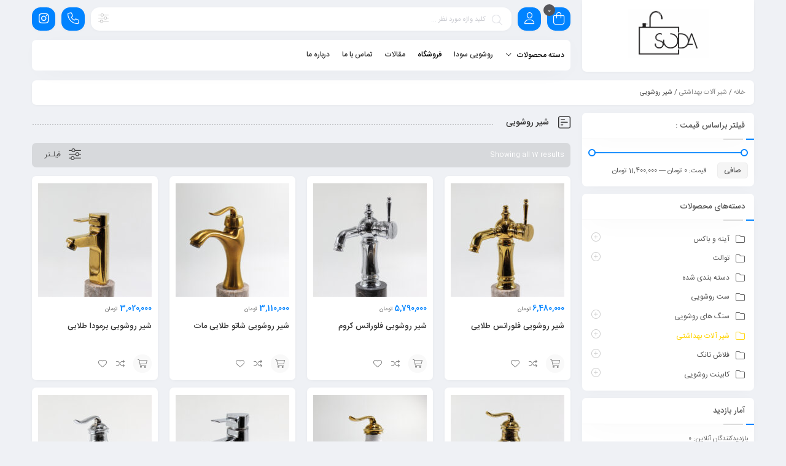

--- FILE ---
content_type: text/html; charset=UTF-8
request_url: https://roshoeisoda.com/shop/?product_cat=%D8%B4%DB%8C%D8%B1-%D8%B1%D9%88%D8%B4%D9%88%DB%8C%DB%8C&source_id=479&source_tax=product_cat&orderby=price-desc
body_size: 35840
content:
<!DOCTYPE html>
<html dir="rtl" lang="fa-IR" prefix="og: https://ogp.me/ns#">
<head>
	<!--meta tag-->
	<meta charset="UTF-8"/>
	<meta http-equiv="X-UA-Compatible" content="IE=edge">
	<meta name="viewport" content="width=device-width, initial-scale=1.0">
	<link rel="profile" href="https://gmpg.org/xfn/11"/>
	<link rel="pingback" href="https://roshoeisoda.com/xmlrpc.php"/>

	<script type="application/javascript">var mweb_ajax_url = "https://roshoeisoda.com/wp-admin/admin-ajax.php"</script>	<style>img:is([sizes="auto" i], [sizes^="auto," i]) { contain-intrinsic-size: 3000px 1500px }</style>
	<!--[if lt IE 9]><script src="https://html5shim.googlecode.com/svn/trunk/html5.js"></script><![endif]-->
<!-- بهینه‌سازی موتور جستجو توسط Rank Math - https://rankmath.com/ -->
<title>بایگانی محصولات - فروشگاه کابینت روشویی - کمد روشویی</title>
<meta name="description" content="محصولات Archive - فروشگاه کابینت روشویی - کمد روشویی"/>
<meta name="robots" content="follow, index, max-snippet:-1, max-video-preview:-1, max-image-preview:large"/>
<link rel="canonical" href="https://roshoeisoda.com/shop/" />
<meta property="og:locale" content="fa_IR" />
<meta property="og:type" content="article" />
<meta property="og:title" content="بایگانی محصولات - فروشگاه کابینت روشویی - کمد روشویی" />
<meta property="og:description" content="محصولات Archive - فروشگاه کابینت روشویی - کمد روشویی" />
<meta property="og:url" content="https://roshoeisoda.com/shop/" />
<meta property="og:site_name" content="فروشگاه کابینت روشویی - کمد روشویی" />
<meta name="twitter:card" content="summary_large_image" />
<meta name="twitter:title" content="بایگانی محصولات - فروشگاه کابینت روشویی - کمد روشویی" />
<meta name="twitter:description" content="محصولات Archive - فروشگاه کابینت روشویی - کمد روشویی" />
<meta name="twitter:label1" content="محصولات" />
<meta name="twitter:data1" content="17" />
<script type="application/ld+json" class="rank-math-schema">{"@context":"https://schema.org","@graph":[{"@type":"Organization","@id":"https://roshoeisoda.com/#organization","name":"\u0641\u0631\u0648\u0634\u06af\u0627\u0647 \u06a9\u0627\u0628\u06cc\u0646\u062a \u0631\u0648\u0634\u0648\u06cc\u06cc - \u06a9\u0645\u062f \u0631\u0648\u0634\u0648\u06cc\u06cc"},{"@type":"WebSite","@id":"https://roshoeisoda.com/#website","url":"https://roshoeisoda.com","name":"\u0641\u0631\u0648\u0634\u06af\u0627\u0647 \u06a9\u0627\u0628\u06cc\u0646\u062a \u0631\u0648\u0634\u0648\u06cc\u06cc - \u06a9\u0645\u062f \u0631\u0648\u0634\u0648\u06cc\u06cc","publisher":{"@id":"https://roshoeisoda.com/#organization"},"inLanguage":"fa-IR"},{"@type":"CollectionPage","@id":"https://roshoeisoda.com/shop/#webpage","url":"https://roshoeisoda.com/shop/","name":"\u0628\u0627\u06cc\u06af\u0627\u0646\u06cc \u0645\u062d\u0635\u0648\u0644\u0627\u062a - \u0641\u0631\u0648\u0634\u06af\u0627\u0647 \u06a9\u0627\u0628\u06cc\u0646\u062a \u0631\u0648\u0634\u0648\u06cc\u06cc - \u06a9\u0645\u062f \u0631\u0648\u0634\u0648\u06cc\u06cc","isPartOf":{"@id":"https://roshoeisoda.com/#website"},"inLanguage":"fa-IR"}]}</script>
<!-- /افزونه سئو ورپرس Rank Math -->

<link rel='dns-prefetch' href='//unpkg.com' />
<link rel='dns-prefetch' href='//fonts.googleapis.com' />
<link rel="alternate" type="application/rss+xml" title="فروشگاه کابینت روشویی - کمد روشویی &raquo; خوراک" href="https://roshoeisoda.com/feed/" />
<link rel="alternate" type="application/rss+xml" title="فروشگاه کابینت روشویی - کمد روشویی &raquo; خوراک دیدگاه‌ها" href="https://roshoeisoda.com/comments/feed/" />
<link rel="alternate" type="application/rss+xml" title="فروشگاه کابینت روشویی - کمد روشویی &raquo; محصولات خوراک" href="https://roshoeisoda.com/shop/feed/" />
<link rel="icon" type="image/png" href="https://roshoeisoda.com/wp-content/uploads/2024/12/4_5915991801524654639.jpeg" /><link rel="apple-touch-icon" href="https://roshoeisoda.com/wp-content/uploads/2024/12/4_5915991801524654639.jpeg" /><meta name="msapplication-TileColor" content="#ffffff"><meta name="msapplication-TileImage" content="https://roshoeisoda.com/wp-content/uploads/2024/12/4_5915991801524654639.jpeg" /><script type="text/javascript">
/* <![CDATA[ */
window._wpemojiSettings = {"baseUrl":"https:\/\/s.w.org\/images\/core\/emoji\/16.0.1\/72x72\/","ext":".png","svgUrl":"https:\/\/s.w.org\/images\/core\/emoji\/16.0.1\/svg\/","svgExt":".svg","source":{"concatemoji":"https:\/\/roshoeisoda.com\/wp-includes\/js\/wp-emoji-release.min.js?ver=f59359f3f69853271806cbcf30c8abeb"}};
/*! This file is auto-generated */
!function(s,n){var o,i,e;function c(e){try{var t={supportTests:e,timestamp:(new Date).valueOf()};sessionStorage.setItem(o,JSON.stringify(t))}catch(e){}}function p(e,t,n){e.clearRect(0,0,e.canvas.width,e.canvas.height),e.fillText(t,0,0);var t=new Uint32Array(e.getImageData(0,0,e.canvas.width,e.canvas.height).data),a=(e.clearRect(0,0,e.canvas.width,e.canvas.height),e.fillText(n,0,0),new Uint32Array(e.getImageData(0,0,e.canvas.width,e.canvas.height).data));return t.every(function(e,t){return e===a[t]})}function u(e,t){e.clearRect(0,0,e.canvas.width,e.canvas.height),e.fillText(t,0,0);for(var n=e.getImageData(16,16,1,1),a=0;a<n.data.length;a++)if(0!==n.data[a])return!1;return!0}function f(e,t,n,a){switch(t){case"flag":return n(e,"\ud83c\udff3\ufe0f\u200d\u26a7\ufe0f","\ud83c\udff3\ufe0f\u200b\u26a7\ufe0f")?!1:!n(e,"\ud83c\udde8\ud83c\uddf6","\ud83c\udde8\u200b\ud83c\uddf6")&&!n(e,"\ud83c\udff4\udb40\udc67\udb40\udc62\udb40\udc65\udb40\udc6e\udb40\udc67\udb40\udc7f","\ud83c\udff4\u200b\udb40\udc67\u200b\udb40\udc62\u200b\udb40\udc65\u200b\udb40\udc6e\u200b\udb40\udc67\u200b\udb40\udc7f");case"emoji":return!a(e,"\ud83e\udedf")}return!1}function g(e,t,n,a){var r="undefined"!=typeof WorkerGlobalScope&&self instanceof WorkerGlobalScope?new OffscreenCanvas(300,150):s.createElement("canvas"),o=r.getContext("2d",{willReadFrequently:!0}),i=(o.textBaseline="top",o.font="600 32px Arial",{});return e.forEach(function(e){i[e]=t(o,e,n,a)}),i}function t(e){var t=s.createElement("script");t.src=e,t.defer=!0,s.head.appendChild(t)}"undefined"!=typeof Promise&&(o="wpEmojiSettingsSupports",i=["flag","emoji"],n.supports={everything:!0,everythingExceptFlag:!0},e=new Promise(function(e){s.addEventListener("DOMContentLoaded",e,{once:!0})}),new Promise(function(t){var n=function(){try{var e=JSON.parse(sessionStorage.getItem(o));if("object"==typeof e&&"number"==typeof e.timestamp&&(new Date).valueOf()<e.timestamp+604800&&"object"==typeof e.supportTests)return e.supportTests}catch(e){}return null}();if(!n){if("undefined"!=typeof Worker&&"undefined"!=typeof OffscreenCanvas&&"undefined"!=typeof URL&&URL.createObjectURL&&"undefined"!=typeof Blob)try{var e="postMessage("+g.toString()+"("+[JSON.stringify(i),f.toString(),p.toString(),u.toString()].join(",")+"));",a=new Blob([e],{type:"text/javascript"}),r=new Worker(URL.createObjectURL(a),{name:"wpTestEmojiSupports"});return void(r.onmessage=function(e){c(n=e.data),r.terminate(),t(n)})}catch(e){}c(n=g(i,f,p,u))}t(n)}).then(function(e){for(var t in e)n.supports[t]=e[t],n.supports.everything=n.supports.everything&&n.supports[t],"flag"!==t&&(n.supports.everythingExceptFlag=n.supports.everythingExceptFlag&&n.supports[t]);n.supports.everythingExceptFlag=n.supports.everythingExceptFlag&&!n.supports.flag,n.DOMReady=!1,n.readyCallback=function(){n.DOMReady=!0}}).then(function(){return e}).then(function(){var e;n.supports.everything||(n.readyCallback(),(e=n.source||{}).concatemoji?t(e.concatemoji):e.wpemoji&&e.twemoji&&(t(e.twemoji),t(e.wpemoji)))}))}((window,document),window._wpemojiSettings);
/* ]]> */
</script>
<style id='wp-emoji-styles-inline-css' type='text/css'>

	img.wp-smiley, img.emoji {
		display: inline !important;
		border: none !important;
		box-shadow: none !important;
		height: 1em !important;
		width: 1em !important;
		margin: 0 0.07em !important;
		vertical-align: -0.1em !important;
		background: none !important;
		padding: 0 !important;
	}
</style>
<link rel='stylesheet' id='wp-block-library-rtl-css' href='https://roshoeisoda.com/wp-includes/css/dist/block-library/style-rtl.min.css?ver=f59359f3f69853271806cbcf30c8abeb' type='text/css' media='all' />
<style id='classic-theme-styles-inline-css' type='text/css'>
/*! This file is auto-generated */
.wp-block-button__link{color:#fff;background-color:#32373c;border-radius:9999px;box-shadow:none;text-decoration:none;padding:calc(.667em + 2px) calc(1.333em + 2px);font-size:1.125em}.wp-block-file__button{background:#32373c;color:#fff;text-decoration:none}
</style>
<link rel='stylesheet' id='ion.range-slider-css' href='https://roshoeisoda.com/wp-content/plugins/yith-woocommerce-ajax-product-filter-premium/assets/css/ion.range-slider.css?ver=2.3.1' type='text/css' media='all' />
<link rel='stylesheet' id='yith-wcan-shortcodes-css' href='https://roshoeisoda.com/wp-content/plugins/yith-woocommerce-ajax-product-filter-premium/assets/css/shortcodes.css?ver=4.4.0' type='text/css' media='all' />
<style id='yith-wcan-shortcodes-inline-css' type='text/css'>
:root{
	--yith-wcan-filters_colors_titles: #333333;
	--yith-wcan-filters_colors_background: #FFFFFF;
	--yith-wcan-filters_colors_accent: #A7144C;
	--yith-wcan-filters_colors_accent_r: 167;
	--yith-wcan-filters_colors_accent_g: 20;
	--yith-wcan-filters_colors_accent_b: 76;
	--yith-wcan-color_swatches_border_radius: 100%;
	--yith-wcan-color_swatches_size: 30px;
	--yith-wcan-labels_style_background: #FFFFFF;
	--yith-wcan-labels_style_background_hover: #A7144C;
	--yith-wcan-labels_style_background_active: #A7144C;
	--yith-wcan-labels_style_text: #434343;
	--yith-wcan-labels_style_text_hover: #FFFFFF;
	--yith-wcan-labels_style_text_active: #FFFFFF;
	--yith-wcan-anchors_style_text: #434343;
	--yith-wcan-anchors_style_text_hover: #A7144C;
	--yith-wcan-anchors_style_text_active: #A7144C;
}
</style>
<style id='global-styles-inline-css' type='text/css'>
:root{--wp--preset--aspect-ratio--square: 1;--wp--preset--aspect-ratio--4-3: 4/3;--wp--preset--aspect-ratio--3-4: 3/4;--wp--preset--aspect-ratio--3-2: 3/2;--wp--preset--aspect-ratio--2-3: 2/3;--wp--preset--aspect-ratio--16-9: 16/9;--wp--preset--aspect-ratio--9-16: 9/16;--wp--preset--color--black: #000000;--wp--preset--color--cyan-bluish-gray: #abb8c3;--wp--preset--color--white: #ffffff;--wp--preset--color--pale-pink: #f78da7;--wp--preset--color--vivid-red: #cf2e2e;--wp--preset--color--luminous-vivid-orange: #ff6900;--wp--preset--color--luminous-vivid-amber: #fcb900;--wp--preset--color--light-green-cyan: #7bdcb5;--wp--preset--color--vivid-green-cyan: #00d084;--wp--preset--color--pale-cyan-blue: #8ed1fc;--wp--preset--color--vivid-cyan-blue: #0693e3;--wp--preset--color--vivid-purple: #9b51e0;--wp--preset--gradient--vivid-cyan-blue-to-vivid-purple: linear-gradient(135deg,rgba(6,147,227,1) 0%,rgb(155,81,224) 100%);--wp--preset--gradient--light-green-cyan-to-vivid-green-cyan: linear-gradient(135deg,rgb(122,220,180) 0%,rgb(0,208,130) 100%);--wp--preset--gradient--luminous-vivid-amber-to-luminous-vivid-orange: linear-gradient(135deg,rgba(252,185,0,1) 0%,rgba(255,105,0,1) 100%);--wp--preset--gradient--luminous-vivid-orange-to-vivid-red: linear-gradient(135deg,rgba(255,105,0,1) 0%,rgb(207,46,46) 100%);--wp--preset--gradient--very-light-gray-to-cyan-bluish-gray: linear-gradient(135deg,rgb(238,238,238) 0%,rgb(169,184,195) 100%);--wp--preset--gradient--cool-to-warm-spectrum: linear-gradient(135deg,rgb(74,234,220) 0%,rgb(151,120,209) 20%,rgb(207,42,186) 40%,rgb(238,44,130) 60%,rgb(251,105,98) 80%,rgb(254,248,76) 100%);--wp--preset--gradient--blush-light-purple: linear-gradient(135deg,rgb(255,206,236) 0%,rgb(152,150,240) 100%);--wp--preset--gradient--blush-bordeaux: linear-gradient(135deg,rgb(254,205,165) 0%,rgb(254,45,45) 50%,rgb(107,0,62) 100%);--wp--preset--gradient--luminous-dusk: linear-gradient(135deg,rgb(255,203,112) 0%,rgb(199,81,192) 50%,rgb(65,88,208) 100%);--wp--preset--gradient--pale-ocean: linear-gradient(135deg,rgb(255,245,203) 0%,rgb(182,227,212) 50%,rgb(51,167,181) 100%);--wp--preset--gradient--electric-grass: linear-gradient(135deg,rgb(202,248,128) 0%,rgb(113,206,126) 100%);--wp--preset--gradient--midnight: linear-gradient(135deg,rgb(2,3,129) 0%,rgb(40,116,252) 100%);--wp--preset--font-size--small: 13px;--wp--preset--font-size--medium: 20px;--wp--preset--font-size--large: 36px;--wp--preset--font-size--x-large: 42px;--wp--preset--spacing--20: 0.44rem;--wp--preset--spacing--30: 0.67rem;--wp--preset--spacing--40: 1rem;--wp--preset--spacing--50: 1.5rem;--wp--preset--spacing--60: 2.25rem;--wp--preset--spacing--70: 3.38rem;--wp--preset--spacing--80: 5.06rem;--wp--preset--shadow--natural: 6px 6px 9px rgba(0, 0, 0, 0.2);--wp--preset--shadow--deep: 12px 12px 50px rgba(0, 0, 0, 0.4);--wp--preset--shadow--sharp: 6px 6px 0px rgba(0, 0, 0, 0.2);--wp--preset--shadow--outlined: 6px 6px 0px -3px rgba(255, 255, 255, 1), 6px 6px rgba(0, 0, 0, 1);--wp--preset--shadow--crisp: 6px 6px 0px rgba(0, 0, 0, 1);}:where(.is-layout-flex){gap: 0.5em;}:where(.is-layout-grid){gap: 0.5em;}body .is-layout-flex{display: flex;}.is-layout-flex{flex-wrap: wrap;align-items: center;}.is-layout-flex > :is(*, div){margin: 0;}body .is-layout-grid{display: grid;}.is-layout-grid > :is(*, div){margin: 0;}:where(.wp-block-columns.is-layout-flex){gap: 2em;}:where(.wp-block-columns.is-layout-grid){gap: 2em;}:where(.wp-block-post-template.is-layout-flex){gap: 1.25em;}:where(.wp-block-post-template.is-layout-grid){gap: 1.25em;}.has-black-color{color: var(--wp--preset--color--black) !important;}.has-cyan-bluish-gray-color{color: var(--wp--preset--color--cyan-bluish-gray) !important;}.has-white-color{color: var(--wp--preset--color--white) !important;}.has-pale-pink-color{color: var(--wp--preset--color--pale-pink) !important;}.has-vivid-red-color{color: var(--wp--preset--color--vivid-red) !important;}.has-luminous-vivid-orange-color{color: var(--wp--preset--color--luminous-vivid-orange) !important;}.has-luminous-vivid-amber-color{color: var(--wp--preset--color--luminous-vivid-amber) !important;}.has-light-green-cyan-color{color: var(--wp--preset--color--light-green-cyan) !important;}.has-vivid-green-cyan-color{color: var(--wp--preset--color--vivid-green-cyan) !important;}.has-pale-cyan-blue-color{color: var(--wp--preset--color--pale-cyan-blue) !important;}.has-vivid-cyan-blue-color{color: var(--wp--preset--color--vivid-cyan-blue) !important;}.has-vivid-purple-color{color: var(--wp--preset--color--vivid-purple) !important;}.has-black-background-color{background-color: var(--wp--preset--color--black) !important;}.has-cyan-bluish-gray-background-color{background-color: var(--wp--preset--color--cyan-bluish-gray) !important;}.has-white-background-color{background-color: var(--wp--preset--color--white) !important;}.has-pale-pink-background-color{background-color: var(--wp--preset--color--pale-pink) !important;}.has-vivid-red-background-color{background-color: var(--wp--preset--color--vivid-red) !important;}.has-luminous-vivid-orange-background-color{background-color: var(--wp--preset--color--luminous-vivid-orange) !important;}.has-luminous-vivid-amber-background-color{background-color: var(--wp--preset--color--luminous-vivid-amber) !important;}.has-light-green-cyan-background-color{background-color: var(--wp--preset--color--light-green-cyan) !important;}.has-vivid-green-cyan-background-color{background-color: var(--wp--preset--color--vivid-green-cyan) !important;}.has-pale-cyan-blue-background-color{background-color: var(--wp--preset--color--pale-cyan-blue) !important;}.has-vivid-cyan-blue-background-color{background-color: var(--wp--preset--color--vivid-cyan-blue) !important;}.has-vivid-purple-background-color{background-color: var(--wp--preset--color--vivid-purple) !important;}.has-black-border-color{border-color: var(--wp--preset--color--black) !important;}.has-cyan-bluish-gray-border-color{border-color: var(--wp--preset--color--cyan-bluish-gray) !important;}.has-white-border-color{border-color: var(--wp--preset--color--white) !important;}.has-pale-pink-border-color{border-color: var(--wp--preset--color--pale-pink) !important;}.has-vivid-red-border-color{border-color: var(--wp--preset--color--vivid-red) !important;}.has-luminous-vivid-orange-border-color{border-color: var(--wp--preset--color--luminous-vivid-orange) !important;}.has-luminous-vivid-amber-border-color{border-color: var(--wp--preset--color--luminous-vivid-amber) !important;}.has-light-green-cyan-border-color{border-color: var(--wp--preset--color--light-green-cyan) !important;}.has-vivid-green-cyan-border-color{border-color: var(--wp--preset--color--vivid-green-cyan) !important;}.has-pale-cyan-blue-border-color{border-color: var(--wp--preset--color--pale-cyan-blue) !important;}.has-vivid-cyan-blue-border-color{border-color: var(--wp--preset--color--vivid-cyan-blue) !important;}.has-vivid-purple-border-color{border-color: var(--wp--preset--color--vivid-purple) !important;}.has-vivid-cyan-blue-to-vivid-purple-gradient-background{background: var(--wp--preset--gradient--vivid-cyan-blue-to-vivid-purple) !important;}.has-light-green-cyan-to-vivid-green-cyan-gradient-background{background: var(--wp--preset--gradient--light-green-cyan-to-vivid-green-cyan) !important;}.has-luminous-vivid-amber-to-luminous-vivid-orange-gradient-background{background: var(--wp--preset--gradient--luminous-vivid-amber-to-luminous-vivid-orange) !important;}.has-luminous-vivid-orange-to-vivid-red-gradient-background{background: var(--wp--preset--gradient--luminous-vivid-orange-to-vivid-red) !important;}.has-very-light-gray-to-cyan-bluish-gray-gradient-background{background: var(--wp--preset--gradient--very-light-gray-to-cyan-bluish-gray) !important;}.has-cool-to-warm-spectrum-gradient-background{background: var(--wp--preset--gradient--cool-to-warm-spectrum) !important;}.has-blush-light-purple-gradient-background{background: var(--wp--preset--gradient--blush-light-purple) !important;}.has-blush-bordeaux-gradient-background{background: var(--wp--preset--gradient--blush-bordeaux) !important;}.has-luminous-dusk-gradient-background{background: var(--wp--preset--gradient--luminous-dusk) !important;}.has-pale-ocean-gradient-background{background: var(--wp--preset--gradient--pale-ocean) !important;}.has-electric-grass-gradient-background{background: var(--wp--preset--gradient--electric-grass) !important;}.has-midnight-gradient-background{background: var(--wp--preset--gradient--midnight) !important;}.has-small-font-size{font-size: var(--wp--preset--font-size--small) !important;}.has-medium-font-size{font-size: var(--wp--preset--font-size--medium) !important;}.has-large-font-size{font-size: var(--wp--preset--font-size--large) !important;}.has-x-large-font-size{font-size: var(--wp--preset--font-size--x-large) !important;}
:where(.wp-block-post-template.is-layout-flex){gap: 1.25em;}:where(.wp-block-post-template.is-layout-grid){gap: 1.25em;}
:where(.wp-block-columns.is-layout-flex){gap: 2em;}:where(.wp-block-columns.is-layout-grid){gap: 2em;}
:root :where(.wp-block-pullquote){font-size: 1.5em;line-height: 1.6;}
</style>
<link rel='stylesheet' id='contact-form-7-css' href='https://roshoeisoda.com/wp-content/plugins/contact-form-7/includes/css/styles.css?ver=6.1.3' type='text/css' media='all' />
<link rel='stylesheet' id='contact-form-7-rtl-css' href='https://roshoeisoda.com/wp-content/plugins/contact-form-7/includes/css/styles-rtl.css?ver=6.1.3' type='text/css' media='all' />
<link rel='stylesheet' id='digits-login-style-css' href='https://roshoeisoda.com/wp-content/plugins/digits/assets/css/login.min.css?ver=7.9.4' type='text/css' media='all' />
<link rel='stylesheet' id='digits-style-css' href='https://roshoeisoda.com/wp-content/plugins/digits/assets/css/main.min.css?ver=7.9.4' type='text/css' media='all' />
<style id='digits-style-inline-css' type='text/css'>

                #woocommerce-order-data .address p:nth-child(3) a,.woocommerce-customer-details--phone{
                    text-align:right;
                    }
</style>
<style id='woocommerce-inline-inline-css' type='text/css'>
.woocommerce form .form-row .required { visibility: visible; }
</style>
<link rel='stylesheet' id='cmplz-general-css' href='https://roshoeisoda.com/wp-content/plugins/complianz-gdpr/assets/css/cookieblocker.min.css?ver=1762931863' type='text/css' media='all' />
<link rel='stylesheet' id='yith-wcan-frontend-css' href='https://roshoeisoda.com/wp-content/plugins/yith-woocommerce-ajax-product-filter-premium/assets/css/frontend.css?ver=4.4.0' type='text/css' media='all' />
<style id='yith-wcan-frontend-inline-css' type='text/css'>
.widget .widget_title.with-dropdown {position: relative; cursor: pointer;}
                    .widget .widget_title.with-dropdown .widget-dropdown { border-width: 0; width: 22px; height: 22px; background: url(https://roshoeisoda.com/wp-content/plugins/yith-woocommerce-ajax-product-filter-premium/assets/images/select-arrow.png) top 0px right no-repeat; background-size: 95% !important; position: absolute; top: 0; right: 0;}
                    .widget .widget_title.with-dropdown.open .widget-dropdown {background-position: bottom 15px right;}
</style>
<link rel='stylesheet' id='brands-styles-css' href='https://roshoeisoda.com/wp-content/plugins/woocommerce/assets/css/brands.css?ver=10.3.4' type='text/css' media='all' />
<link rel='stylesheet' id='plugins-theme-css' href='https://roshoeisoda.com/wp-content/themes/mweb-digiland-pro/assets/css/plugins-theme.css?ver=12.7' type='text/css' media='all' />
<link rel='stylesheet' id='woocommerce-css' href='https://roshoeisoda.com/wp-content/themes/mweb-digiland-pro/assets/css/woocommerce.css?ver=12.7' type='text/css' media='all' />
<link rel='stylesheet' id='mweb-style-css' href='https://roshoeisoda.com/wp-content/themes/mweb-digiland-pro/style.css?ver=12.7' type='text/css' media='all' />
<style id='mweb-style-inline-css' type='text/css'>
@font-face{font-family:"IRANSans";font-style:normal;font-weight:500;font-display:block;src:url("https://roshoeisoda.com/wp-content/themes/mweb-digiland-pro/assets/fonts/IRANSans-medium.eot");src:url("https://roshoeisoda.com/wp-content/themes/mweb-digiland-pro/assets/fonts/IRANSans-medium.eot?#iefix") format("embedded-opentype"), url("https://roshoeisoda.com/wp-content/themes/mweb-digiland-pro/assets/fonts/IRANSans-medium.woff") format("woff"), url("https://roshoeisoda.com/wp-content/themes/mweb-digiland-pro/assets/fonts/IRANSans-medium.ttf") format("truetype")}@font-face{font-family:"IRANSans";font-style:normal;font-weight:normal;font-display:block;src:url("https://roshoeisoda.com/wp-content/themes/mweb-digiland-pro/assets/fonts/IRANSans.eot");src:url("https://roshoeisoda.com/wp-content/themes/mweb-digiland-pro/assets/fonts/IRANSans.eot?#iefix") format("embedded-opentype"), url("https://roshoeisoda.com/wp-content/themes/mweb-digiland-pro/assets/fonts/IRANSans.woff") format("woff"), url("https://roshoeisoda.com/wp-content/themes/mweb-digiland-pro/assets/fonts/IRANSans.ttf") format("truetype")}@font-face{font-family:"IRANSansnum";font-style:normal;font-weight:500;font-display:block;src:url("https://roshoeisoda.com/wp-content/themes/mweb-digiland-pro/assets/fonts/IRANSans-medium-fanum.eot");src:url("https://roshoeisoda.com/wp-content/themes/mweb-digiland-pro/assets/fonts/IRANSans-medium-fanum.eot?#iefix") format("embedded-opentype"), url("https://roshoeisoda.com/wp-content/themes/mweb-digiland-pro/assets/fonts/IRANSans-medium-fanum.woff") format("woff"), url("https://roshoeisoda.com/wp-content/themes/mweb-digiland-pro/assets/fonts/IRANSans-medium-fanum.ttf") format("truetype")}@font-face{font-family:"IRANSansnum";font-style:normal;font-weight:normal;font-display:block;src:url("https://roshoeisoda.com/wp-content/themes/mweb-digiland-pro/assets/fonts/IRANSans-fanum.eot");src:url("https://roshoeisoda.com/wp-content/themes/mweb-digiland-pro/assets/fonts/IRANSans-fanum.eot?#iefix") format("embedded-opentype"), url("https://roshoeisoda.com/wp-content/themes/mweb-digiland-pro/assets/fonts/IRANSans-fanum.woff") format("woff"), url("https://roshoeisoda.com/wp-content/themes/mweb-digiland-pro/assets/fonts/IRANSans-fanum.ttf") format("truetype")}@font-face{font-family:"Font Awesome 6";font-style:normal;font-weight:300;font-display:swap;src:url("https://roshoeisoda.com/wp-content/themes/mweb-digiland-pro/assets/fonts/fa-light-300.woff2") format("woff2"), url("https://roshoeisoda.com/wp-content/themes/mweb-digiland-pro/assets/fonts/fa-light-300.ttf") format("truetype")}@font-face{font-family:"Font Awesome 6 Brands";font-style:normal;font-weight:400;font-display:swap;src:url("https://roshoeisoda.com/wp-content/themes/mweb-digiland-pro/assets/fonts/fa-brands-400.woff2") format("woff2"), url("https://roshoeisoda.com/wp-content/themes/mweb-digiland-pro/assets/fonts/fa-brands-400.ttf") format("truetype")}@media (min-width:1200px){.container{max-width:1200px}header .my_sticky #navigation{max-width:1200px}}:root{--maincolor:#0183ff;--secoundcolor:#ffd300;--footcolor:#142387;--foottxcolor:#ffffff;--headcartcolor:#0183ff;--mainfont:IRANSans;--mainfontnum:IRANSansnum}.header_offer{}.single_product_head{padding:0px 15px 10px;background-color:#f5f6f7}.woocommerce .entry-summary .product_meta{padding:0}.mweb-main-menu ul>li.level-0>a{font-size:12px;font-weight:500;color:#333333}.mweb-main-menu ul>li.level-0{line-height:49px}.entry-content>p, .entry_content_inner>p{font-size:14px;line-height:27px}.entry-content>h2, .entry_content_inner>h2{font-size:;font-weight:500;color:;line-height:}.entry-content>h3, .entry_content_inner>h3{font-size:13px;font-weight:500;color:;line-height:13px}
</style>
<link rel='stylesheet' id='google-roboto-regular-css' href='https://fonts.googleapis.com/css?family=Roboto%3A700%2C500%2C500i%2C400%2C200%2C300&#038;ver=6.8.3' type='text/css' media='all' />
<script type="text/javascript" src="https://roshoeisoda.com/wp-includes/js/jquery/jquery.min.js?ver=3.7.1" id="jquery-core-js"></script>
<script type="text/javascript" src="https://roshoeisoda.com/wp-includes/js/jquery/jquery-migrate.min.js?ver=3.4.1" id="jquery-migrate-js"></script>
<script type="text/javascript" src="https://roshoeisoda.com/wp-content/plugins/woocommerce/assets/js/jquery-blockui/jquery.blockUI.min.js?ver=2.7.0-wc.10.3.4" id="wc-jquery-blockui-js" defer="defer" data-wp-strategy="defer"></script>
<script type="text/javascript" id="wc-add-to-cart-js-extra">
/* <![CDATA[ */
var wc_add_to_cart_params = {"ajax_url":"\/wp-admin\/admin-ajax.php","wc_ajax_url":"\/?wc-ajax=%%endpoint%%","i18n_view_cart":"\u0645\u0634\u0627\u0647\u062f\u0647 \u0633\u0628\u062f \u062e\u0631\u06cc\u062f","cart_url":"https:\/\/roshoeisoda.com\/cart\/","is_cart":"","cart_redirect_after_add":"no"};
/* ]]> */
</script>
<script type="text/javascript" src="https://roshoeisoda.com/wp-content/plugins/woocommerce/assets/js/frontend/add-to-cart.min.js?ver=10.3.4" id="wc-add-to-cart-js" defer="defer" data-wp-strategy="defer"></script>
<script type="text/javascript" src="https://roshoeisoda.com/wp-content/plugins/woocommerce/assets/js/js-cookie/js.cookie.min.js?ver=2.1.4-wc.10.3.4" id="wc-js-cookie-js" defer="defer" data-wp-strategy="defer"></script>
<script type="text/javascript" id="woocommerce-js-extra">
/* <![CDATA[ */
var woocommerce_params = {"ajax_url":"\/wp-admin\/admin-ajax.php","wc_ajax_url":"\/?wc-ajax=%%endpoint%%","i18n_password_show":"\u0646\u0645\u0627\u06cc\u0634 \u0631\u0645\u0632\u0639\u0628\u0648\u0631","i18n_password_hide":"Hide password"};
/* ]]> */
</script>
<script type="text/javascript" src="https://roshoeisoda.com/wp-content/plugins/woocommerce/assets/js/frontend/woocommerce.min.js?ver=10.3.4" id="woocommerce-js" defer="defer" data-wp-strategy="defer"></script>
<link rel="https://api.w.org/" href="https://roshoeisoda.com/wp-json/" /><link rel="alternate" title="JSON" type="application/json" href="https://roshoeisoda.com/wp-json/wp/v2/product_cat/479" /><link rel="EditURI" type="application/rsd+xml" title="RSD" href="https://roshoeisoda.com/xmlrpc.php?rsd" />
<style>mark.order-date,time{unicode-bidi:embed!important}</style><style type="text/css">dd ul.bulleted {  float:none;clear:both; }</style><!-- Analytics by WP Statistics - https://wp-statistics.com -->
	<noscript><style>.woocommerce-product-gallery{ opacity: 1 !important; }</style></noscript>
	<meta name="generator" content="Elementor 3.23.4; features: additional_custom_breakpoints, e_lazyload; settings: css_print_method-external, google_font-enabled, font_display-auto">
<style type="text/css">.recentcomments a{display:inline !important;padding:0 !important;margin:0 !important;}</style>			<style>
				.e-con.e-parent:nth-of-type(n+4):not(.e-lazyloaded):not(.e-no-lazyload),
				.e-con.e-parent:nth-of-type(n+4):not(.e-lazyloaded):not(.e-no-lazyload) * {
					background-image: none !important;
				}
				@media screen and (max-height: 1024px) {
					.e-con.e-parent:nth-of-type(n+3):not(.e-lazyloaded):not(.e-no-lazyload),
					.e-con.e-parent:nth-of-type(n+3):not(.e-lazyloaded):not(.e-no-lazyload) * {
						background-image: none !important;
					}
				}
				@media screen and (max-height: 640px) {
					.e-con.e-parent:nth-of-type(n+2):not(.e-lazyloaded):not(.e-no-lazyload),
					.e-con.e-parent:nth-of-type(n+2):not(.e-lazyloaded):not(.e-no-lazyload) * {
						background-image: none !important;
					}
				}
			</style>
			<link rel="icon" href="https://roshoeisoda.com/wp-content/uploads/2025/02/cropped-IMG_7813-32x32.png" sizes="32x32" />
<link rel="icon" href="https://roshoeisoda.com/wp-content/uploads/2025/02/cropped-IMG_7813-192x192.png" sizes="192x192" />
<link rel="apple-touch-icon" href="https://roshoeisoda.com/wp-content/uploads/2025/02/cropped-IMG_7813-180x180.png" />
<meta name="msapplication-TileImage" content="https://roshoeisoda.com/wp-content/uploads/2025/02/cropped-IMG_7813-270x270.png" />

</head>
<body data-rsssl=1 class="rtl archive post-type-archive post-type-archive-product wp-embed-responsive wp-theme-mweb-digiland-pro theme-mweb-digiland-pro woocommerce-shop woocommerce woocommerce-page woocommerce-no-js yith-wcan-pro filtered mweb-body labelstyle_three style_tabs_one sbs_one elementor-default elementor-kit-2063" itemscope  itemtype="https://schema.org/WebPage" >
		<div class="togglesidebar cart_sidebar">
	<div class="cart_sidebar_wrap">
		<div class="cart_sidebar_head">
			<div class="fal fa-times cart_sidebar_close close_sidebar" data-class="open_cart_sidebar"></div>
			<strong>سبد خرید</strong>
			<div class="cart_count">0</div>
		</div>
		<div class="widget_shopping_cart_content">
			<form id="mweb-mini-cart-form" action="https://roshoeisoda.com/cart/" method="post">
    <input type="hidden" id="_wpnonce" name="_wpnonce" value="bfb934f55b" /><input type="hidden" name="_wp_http_referer" value="/shop/?product_cat=%D8%B4%DB%8C%D8%B1-%D8%B1%D9%88%D8%B4%D9%88%DB%8C%DB%8C&#038;source_id=479&#038;source_tax=product_cat&#038;orderby=price-desc" /></form>

	<p class="woocommerce-mini-cart__empty-message">سبد خرید شما خالی است.</p>


		</div>
	</div>
</div>
<div class="account_action">
<div class="title">حساب کاربری</div>
<div class="login_wrap">
	<form id="mweb_login" action="#0" method="post">
		<span class="username"><input id="signin_email"  name="signin_email" type="text" placeholder="نام کاربری یا شماره موبایل" required></span>
		<span class="password"><input id="signin_password" name="signin_password" type="password" placeholder="گذرواژه" required></span>
		<label><input type="checkbox" id="remember-me" name="remember-me"><span class="remember_me">مرا به خاطر بسپار</span></label>
		<p id="message"></p>
        <input type="hidden" name="action" value="ajax_login" />
		<div class="flex_row">
		<input type="submit" value="ورود به حساب کاربری">
		<a class="lost" href="https://roshoeisoda.com/my-account/lost-password/">فراموشی گذرواژه؟</a>
		</div>
			</form>
	<span class="seprator"><i>یا</i></span>

	<div class="create_account"><span class="button"><i class="fal fa-user-plus"></i> ساخت حساب کاربری</span></div>
</div>
<div class="register_wrap">
<i class="close_modal fal fa-times-circle"></i>

		<form id="mweb_register" action="#0" method="post">
			
			<p class="form-row" id="phone_number_field">
				<label for="phone_number"></label>
				<span class="woocommerce-input-wrapper mobile"><input type="text" name="phone_number" id="phone_number" placeholder="شماره موبایل - 09xxxxxxxxx" value="" maxlength="11" required=""></span>
			</p>

			<span class="form-row-wide mail">
			  <input type="email" name="signup_email" id="signup_email" value="" placeholder="پست الکترونیک" required="">
			</span>

			
			<span class="form-row-wide password">
			  <input type="password" name="signup_pass" id="signup_pass" value="" placeholder="گذرواژه" required="">
			  <p class="help-block">حداقل 8 کاراکتر</p>
			</span>
						
		<p id="message"></p>
		<input type="hidden" name="action" value="ajax_register" />
		<div class="flex_row">
		<input type="submit" class="button" value="عضویت">

				</div>
			</form>

</div>

</div>		 <header  role="banner"  itemscope  itemtype="https://schema.org/WPHeader" > 
	<div class="container">
		<div class="row">
			<div class="col-12 col-sm-4 col-md-3">
				<div class="logo_wrap"><div class="logo"  itemscope  itemtype="https://schema.org/Organization" >
<a href="https://roshoeisoda.com/"  title="فروشگاه کابینت روشویی &#8211; کمد روشویی">
		        <img src="https://roshoeisoda.com/wp-content/uploads/2021/09/IMG_7813.webp" alt="فروشگاه کابینت روشویی &#8211; کمد روشویی" >
        </a>	
<meta itemprop="name" content="فروشگاه کابینت روشویی &#8211; کمد روشویی">
</div>
</div> 
			</div>
			<div class="col-12 col-sm-8 col-md-9">
									<div class="top_icons shop_cart get_sidebar" data-class="open_cart_sidebar"> <a class="head_cart_total" href="https://roshoeisoda.com/cart/" title="مشاهده سبد خرید"> <span class="shop-badge header-cart-count">0 </span><i class="fal fa-shopping-bag"></i></a>
											</div>
													<a class="top_icons user_login login_btn" href="https://roshoeisoda.com/my-account/"><span> <i class="fal fa-user"></i> </span></a>
								<form class="search_wrap hide_mobile elm_has_cat elm_has_cat_btn" id="ajax-form-search" method="get" action="https://roshoeisoda.com/"><div class="search_category"><span class="btn_search_cat el_cat_icon"></span><ul class="vertical_scroll_css"><li class="current" data-id="0">تمام دسته ها</li><li data-id="467">آینه و باکس</li><li data-id="464">توالت</li><li data-id="47">دسته بندی شده</li><li data-id="633">ست روشویی</li><li data-id="466">سنگ های روشویی</li><li data-id="465">شیر آلات بهداشتی</li><li data-id="502">فلاش تانک</li><li data-id="468">کابینت روشویی</li></ul></div><i class="search_clear fal fa-times"></i><i class="search_icon fal fa-search"></i><input type="text" id="search-form-text" class="search-field" value="" name="s" placeholder="کلید واژه مورد نظر ..." /><button> جستجو </button><input type="hidden" name="post_type" value="product" /><input type="hidden" id="search_cat_id" name="cat_id" value="" /><div id="ajax-search-result"></div></form>				<a href="http://xn--www-s003b.instagram.com/roshoeisoda95" class="top_icons telegram" title="ما در شبکه اجتماعی"> <i class="fab fa-instagram"></i> </a>				
				<div class="top_icons phone"> <i class="fal fa-phone"></i> <div class="head_phone"><strong>092</strong>1-5584854</div> </div>	
				<div class="clear"></div>
				<div class="main_nav custom_sticky clear">
					<div id="navigation" class="mweb-drop-down mweb-main-menu"  role="navigation"  itemscope  itemtype="https://schema.org/SiteNavigationElement" >
	<ul id="menu-%d9%85%d9%86%d9%88-%d8%a7%d8%b5%d9%84%db%8c" class="menu"><li  class="level-0 menu-item-3442 mega-menu mega-menu-fullwidth-width menu-has-col item-inrow-3 item-dir-vertical menu-item menu-item-type-custom menu-item-object-custom current-menu-ancestor menu-item-has-children" ><a href="http://دسته%20محصولات"><span class="menu-item-text">دسته محصولات</span></a>
<ul class="sub-menu" >
	<li  class="level-1 menu-item-3467 std-menu menu-item menu-item-type-taxonomy menu-item-object-product_cat menu-item-has-children" ><a href="https://roshoeisoda.com/product-category/%da%a9%d8%a7%d8%a8%db%8c%d9%86%d8%aa-%d8%b1%d9%88%d8%b4%d9%88%db%8c%db%8c/">کابینت روشویی</a>
	<ul class="sub-menu" >
		<li  class="level-2 menu-item-3459 std-menu menu-item menu-item-type-taxonomy menu-item-object-product_cat" ><a href="https://roshoeisoda.com/product-category/%da%a9%d8%a7%d8%a8%db%8c%d9%86%d8%aa-%d8%b1%d9%88%d8%b4%d9%88%db%8c%db%8c/%d8%b1%d9%88%d8%b4%d9%88%db%8c%db%8c-%da%a9%d8%a7%d8%a8%db%8c%d9%86%d8%aa-%d8%af%d8%a7%d8%b1-%d8%a8%d8%a7-%d8%b3%d9%86%da%af-%d8%b7%d8%a8%db%8c%d8%b9%db%8c/">روشویی کابینت دار با سنگ طبیعی</a></li>
		<li  class="level-2 menu-item-3468 std-menu menu-item menu-item-type-taxonomy menu-item-object-product_cat" ><a href="https://roshoeisoda.com/product-category/%da%a9%d8%a7%d8%a8%db%8c%d9%86%d8%aa-%d8%b1%d9%88%d8%b4%d9%88%db%8c%db%8c/%d8%b1%d9%88%d8%b4%d9%88%db%8c%db%8c-%d9%84%d8%a7%da%a9%da%86%d8%b1%db%8c/">روشویی لاکچری</a></li>
		<li  class="level-2 menu-item-3460 std-menu menu-item menu-item-type-taxonomy menu-item-object-product_cat" ><a href="https://roshoeisoda.com/product-category/%da%a9%d8%a7%d8%a8%db%8c%d9%86%d8%aa-%d8%b1%d9%88%d8%b4%d9%88%db%8c%db%8c/%d8%b1%d9%88%d8%b4%d9%88%db%8c%db%8c-%da%a9%d8%a7%d8%a8%db%8c%d9%86%d8%aa-%d8%af%d8%a7%d8%b1-%da%86%d9%88%d8%a8%db%8cwooden/">روشویی کابینت دار چوبی(wooden)</a></li>
		<li  class="level-2 menu-item-3463 std-menu menu-item menu-item-type-taxonomy menu-item-object-product_cat" ><a href="https://roshoeisoda.com/product-category/%da%a9%d8%a7%d8%a8%db%8c%d9%86%d8%aa-%d8%b1%d9%88%d8%b4%d9%88%db%8c%db%8c/%d8%b1%d9%88%d8%b4%d9%88%db%8c%db%8c-%da%a9%d8%a7%d8%a8%db%8c%d9%86%d8%aa-%d8%af%d8%a7%d8%b1-%d9%85%d8%af%d8%b1%d9%86/">روشویی کابینت دار مدرن</a></li>
		<li  class="level-2 menu-item-3464 std-menu menu-item menu-item-type-taxonomy menu-item-object-product_cat" ><a href="https://roshoeisoda.com/product-category/%da%a9%d8%a7%d8%a8%db%8c%d9%86%d8%aa-%d8%b1%d9%88%d8%b4%d9%88%db%8c%db%8c/%d8%b1%d9%88%d8%b4%d9%88%db%8c%db%8c-%da%a9%d8%a7%d8%a8%db%8c%d9%86%d8%aa-%d8%af%d8%a7%d8%b1-%d9%86%d8%b1%d9%85%d8%a7%d9%84/">روشویی کابینت دار نرمال</a></li>
		<li  class="level-2 menu-item-3465 std-menu menu-item menu-item-type-taxonomy menu-item-object-product_cat" ><a href="https://roshoeisoda.com/product-category/%da%a9%d8%a7%d8%a8%db%8c%d9%86%d8%aa-%d8%b1%d9%88%d8%b4%d9%88%db%8c%db%8c/%d8%b1%d9%88%d8%b4%d9%88%db%8c%db%8c-%d9%87%d8%a7%db%8c-%d9%be%d8%a7%db%8c%d9%87-%da%86%db%8c%d9%86%db%8c/">روشویی های پایه چینی</a></li>
		<li  class="level-2 menu-item-3466 std-menu menu-item menu-item-type-taxonomy menu-item-object-product_cat" ><a href="https://roshoeisoda.com/product-category/%da%a9%d8%a7%d8%a8%db%8c%d9%86%d8%aa-%d8%b1%d9%88%d8%b4%d9%88%db%8c%db%8c/%d8%b1%d9%88%d8%b4%d9%88%db%8c%db%8c-%d9%87%d8%a7%db%8c-%d8%b3%d8%b1%d8%a7%d9%85%db%8c%da%a9%db%8c/">روشویی های سرامیکی</a></li>
		<li  class="level-2 menu-item-3461 std-menu menu-item menu-item-type-taxonomy menu-item-object-product_cat" ><a href="https://roshoeisoda.com/product-category/%da%a9%d8%a7%d8%a8%db%8c%d9%86%d8%aa-%d8%b1%d9%88%d8%b4%d9%88%db%8c%db%8c/%d8%b1%d9%88%d8%b4%d9%88%db%8c%db%8c-%da%a9%d8%a7%d8%a8%db%8c%d9%86%d8%aa-%d8%af%d8%a7%d8%b1-%d8%b2%d9%85%db%8c%d9%86%db%8c/">روشویی کابینت دار زمینی</a></li>
		<li  class="level-2 menu-item-3462 std-menu menu-item menu-item-type-taxonomy menu-item-object-product_cat" ><a href="https://roshoeisoda.com/product-category/%da%a9%d8%a7%d8%a8%db%8c%d9%86%d8%aa-%d8%b1%d9%88%d8%b4%d9%88%db%8c%db%8c/%d8%b1%d9%88%d8%b4%d9%88%db%8c%db%8c-%da%a9%d8%a7%d8%a8%db%8c%d9%86%d8%aa-%d8%af%d8%a7%d8%b1-%d8%b3%d9%84%d8%b7%d9%86%d8%aa%db%8c/">روشویی کابینت دار سلطنتی</a></li>
	</ul>
</li>
	<li  class="level-1 menu-item-3446 std-menu menu-item menu-item-type-taxonomy menu-item-object-product_cat current-product_cat-ancestor current-menu-ancestor current-menu-parent current-product_cat-parent menu-item-has-children" ><a href="https://roshoeisoda.com/product-category/%d8%b4%db%8c%d8%b1-%d8%a2%d9%84%d8%a7%d8%aa-%d8%a8%d9%87%d8%af%d8%a7%d8%b4%d8%aa%db%8c/">شیر آلات بهداشتی</a>
	<ul class="sub-menu" >
		<li  class="level-2 menu-item-3469 std-menu menu-item menu-item-type-taxonomy menu-item-object-product_cat" ><a href="https://roshoeisoda.com/product-category/%d8%b4%db%8c%d8%b1-%d8%a2%d9%84%d8%a7%d8%aa-%d8%a8%d9%87%d8%af%d8%a7%d8%b4%d8%aa%db%8c/%d8%b3%d8%aa-%d9%88%d8%a7%d9%86/">ست وان</a></li>
		<li  class="level-2 menu-item-3471 std-menu menu-item menu-item-type-taxonomy menu-item-object-product_cat current-menu-item" ><a href="https://roshoeisoda.com/product-category/%d8%b4%db%8c%d8%b1-%d8%a2%d9%84%d8%a7%d8%aa-%d8%a8%d9%87%d8%af%d8%a7%d8%b4%d8%aa%db%8c/%d8%b4%db%8c%d8%b1-%d8%b1%d9%88%d8%b4%d9%88%db%8c%db%8c/">شیر روشویی</a></li>
		<li  class="level-2 menu-item-3472 std-menu menu-item menu-item-type-taxonomy menu-item-object-product_cat" ><a href="https://roshoeisoda.com/product-category/%d8%b4%db%8c%d8%b1-%d8%a2%d9%84%d8%a7%d8%aa-%d8%a8%d9%87%d8%af%d8%a7%d8%b4%d8%aa%db%8c/%d8%b4%db%8c%d8%b1-%d8%b3%db%8c%d9%86%da%a9-%d8%b8%d8%b1%d9%81%d8%b4%d9%88%db%8c%db%8c/">شیر سینک ظرفشویی</a></li>
	</ul>
</li>
	<li  class="level-1 menu-item-3445 std-menu menu-item menu-item-type-taxonomy menu-item-object-product_cat menu-item-has-children" ><a href="https://roshoeisoda.com/product-category/%d8%b3%d9%86%da%af-%d9%87%d8%a7%db%8c-%d8%b1%d9%88%d8%b4%d9%88%db%8c%db%8c/">سنگ های روشویی</a>
	<ul class="sub-menu" >
		<li  class="level-2 menu-item-3473 std-menu menu-item menu-item-type-taxonomy menu-item-object-product_cat" ><a href="https://roshoeisoda.com/product-category/%d8%b3%d9%86%da%af-%d9%87%d8%a7%db%8c-%d8%b1%d9%88%d8%b4%d9%88%db%8c%db%8c/%d8%b3%d9%86%da%af-%d8%b1%d9%88%d8%b4%d9%88%db%8c%db%8c/">سنگ روشویی</a></li>
	</ul>
</li>
	<li  class="level-1 menu-item-3443 std-menu menu-item menu-item-type-taxonomy menu-item-object-product_cat menu-item-has-children" ><a href="https://roshoeisoda.com/product-category/%d8%a2%db%8c%d9%86%d9%87-%d9%88-%d8%a8%d8%a7%da%a9%d8%b3/">آینه و باکس</a>
	<ul class="sub-menu" >
		<li  class="level-2 menu-item-3483 std-menu menu-item menu-item-type-taxonomy menu-item-object-product_cat menu-item-has-children" ><a href="https://roshoeisoda.com/product-category/%d8%a2%db%8c%d9%86%d9%87-%d9%88-%d8%a8%d8%a7%da%a9%d8%b3/%d8%a2%db%8c%d9%86%d9%87/">آینه</a>
		<ul class="sub-menu" >
			<li  class="level-3 menu-item-3458 std-menu menu-item menu-item-type-taxonomy menu-item-object-product_cat" ><a href="https://roshoeisoda.com/product-category/%d8%a2%db%8c%d9%86%d9%87-%d9%88-%d8%a8%d8%a7%da%a9%d8%b3/%d8%a2%db%8c%d9%86%d9%87-%d9%87%d8%a7%db%8c-%d8%a8%da%a9-%d9%84%d8%a7%db%8c%d8%aa-%d9%86%d9%88%d8%b1%d8%af%d8%a7%d8%b1/">آینه های بک لایت-نوردار</a></li>
			<li  class="level-3 menu-item-3476 std-menu menu-item menu-item-type-taxonomy menu-item-object-product_cat" ><a href="https://roshoeisoda.com/product-category/%d8%a2%db%8c%d9%86%d9%87-%d9%88-%d8%a8%d8%a7%da%a9%d8%b3/%d8%a2%db%8c%d9%86%d9%87/%d8%a2%db%8c%d9%86%d9%87-%d8%a8%d8%af%d9%88%d9%86-%d9%82%d8%a7%d8%a8/">آینه بدون قاب</a></li>
			<li  class="level-3 menu-item-3482 std-menu menu-item menu-item-type-taxonomy menu-item-object-product_cat" ><a href="https://roshoeisoda.com/product-category/%d8%a2%db%8c%d9%86%d9%87-%d9%88-%d8%a8%d8%a7%da%a9%d8%b3/%d8%a2%db%8c%d9%86%d9%87/%d8%a2%db%8c%d9%86%d9%87-%d8%af%da%a9%d9%88%d8%b1%d8%a7%d8%aa%db%8c%d9%88/">آینه دکوراتیو</a></li>
			<li  class="level-3 menu-item-3484 std-menu menu-item menu-item-type-taxonomy menu-item-object-product_cat" ><a href="https://roshoeisoda.com/product-category/%d8%a2%db%8c%d9%86%d9%87-%d9%88-%d8%a8%d8%a7%da%a9%d8%b3/%d8%a2%db%8c%d9%86%d9%87/%d8%a2%db%8c%d9%86%d9%87-%d8%a8%d8%a7%da%a9%d8%b3-%d8%af%d8%a7%d8%b1/">آینه باکس دار</a></li>
		</ul>
</li>
		<li  class="level-2 menu-item-3477 std-menu menu-item menu-item-type-taxonomy menu-item-object-product_cat menu-item-has-children" ><a href="https://roshoeisoda.com/product-category/%d8%a2%db%8c%d9%86%d9%87-%d9%88-%d8%a8%d8%a7%da%a9%d8%b3/%d8%a8%d8%a7%da%a9%d8%b3/">باکس</a>
		<ul class="sub-menu" >
			<li  class="level-3 menu-item-3478 std-menu menu-item menu-item-type-taxonomy menu-item-object-product_cat" ><a href="https://roshoeisoda.com/product-category/%d8%a2%db%8c%d9%86%d9%87-%d9%88-%d8%a8%d8%a7%da%a9%d8%b3/%d8%a8%d8%a7%da%a9%d8%b3/%d8%a8%d8%a7%da%a9%d8%b3-%d8%ad%d9%85%d9%88%d9%85/">باکس حموم</a></li>
			<li  class="level-3 menu-item-3480 std-menu menu-item menu-item-type-taxonomy menu-item-object-product_cat" ><a href="https://roshoeisoda.com/product-category/%d8%a2%db%8c%d9%86%d9%87-%d9%88-%d8%a8%d8%a7%da%a9%d8%b3/%d8%a8%d8%a7%da%a9%d8%b3/%d8%a8%d8%a7%da%a9%d8%b3-%d8%ad%d9%88%d9%84%d9%87/">باکس حوله</a></li>
		</ul>
</li>
		<li  class="level-2 menu-item-3479 std-menu menu-item menu-item-type-taxonomy menu-item-object-product_cat" ><a href="https://roshoeisoda.com/product-category/%d8%a2%db%8c%d9%86%d9%87-%d9%88-%d8%a8%d8%a7%da%a9%d8%b3/%d8%a2%db%8c%d9%86%d9%87/%d8%b3%d8%aa-%d8%a2%db%8c%d9%86%d9%87-%d9%88-%d8%a8%d8%a7%da%a9%d8%b3/">ست آینه و باکس</a></li>
	</ul>
</li>
	<li  class="level-1 menu-item-3444 std-menu menu-item menu-item-type-taxonomy menu-item-object-product_cat menu-item-has-children" ><a href="https://roshoeisoda.com/product-category/%d8%aa%d9%88%d8%a7%d9%84%d8%aa/">توالت</a>
	<ul class="sub-menu" >
		<li  class="level-2 menu-item-3474 std-menu menu-item menu-item-type-taxonomy menu-item-object-product_cat menu-item-has-children" ><a href="https://roshoeisoda.com/product-category/%d8%aa%d9%88%d8%a7%d9%84%d8%aa/%d8%aa%d9%88%d8%a7%d9%84%d8%aa-%d8%a7%db%8c%d8%b1%d8%a7%d9%86%db%8c/">توالت ایرانی</a>
		<ul class="sub-menu" >
			<li  class="level-3 menu-item-3603 std-menu menu-item menu-item-type-taxonomy menu-item-object-product_cat" ><a href="https://roshoeisoda.com/product-category/%d8%aa%d9%88%d8%a7%d9%84%d8%aa/%d8%aa%d9%88%d8%a7%d9%84%d8%aa-%d8%a7%db%8c%d8%b1%d8%a7%d9%86%db%8c/%d8%aa%d9%88%d8%a7%d9%84%d8%aa-%d8%b2%d9%85%db%8c%d9%86%db%8c-%da%a9%d8%b1%d8%af/">توالت زمینی کرد</a></li>
			<li  class="level-3 menu-item-3604 std-menu menu-item menu-item-type-taxonomy menu-item-object-product_cat" ><a href="https://roshoeisoda.com/product-category/%d8%aa%d9%88%d8%a7%d9%84%d8%aa/%d8%aa%d9%88%d8%a7%d9%84%d8%aa-%d8%a7%db%8c%d8%b1%d8%a7%d9%86%db%8c/%d8%aa%d9%88%d8%a7%d9%84%d8%aa-%d8%b2%d9%85%db%8c%d9%86%db%8c-%da%af%d9%84%d8%b3%d8%a7%d8%b1/">توالت زمینی گلسار</a></li>
			<li  class="level-3 menu-item-3605 std-menu menu-item menu-item-type-taxonomy menu-item-object-product_cat" ><a href="https://roshoeisoda.com/product-category/%d8%aa%d9%88%d8%a7%d9%84%d8%aa/%d8%aa%d9%88%d8%a7%d9%84%d8%aa-%d8%a7%db%8c%d8%b1%d8%a7%d9%86%db%8c/%d8%aa%d9%88%d8%a7%d9%84%d8%aa-%d8%b2%d9%85%db%8c%d9%86%db%8c-%d9%85%d8%b1%d9%88%d8%a7%d8%b1%db%8c%d8%af/">توالت زمینی مروارید</a></li>
		</ul>
</li>
		<li  class="level-2 menu-item-3475 std-menu menu-item menu-item-type-taxonomy menu-item-object-product_cat menu-item-has-children" ><a href="https://roshoeisoda.com/product-category/%d8%aa%d9%88%d8%a7%d9%84%d8%aa/%d8%aa%d9%88%d8%a7%d9%84%d8%aa-%d9%81%d8%b1%d9%86%da%af%db%8c/">توالت فرنگی</a>
		<ul class="sub-menu" >
			<li  class="level-3 menu-item-3607 std-menu menu-item menu-item-type-taxonomy menu-item-object-product_cat" ><a href="https://roshoeisoda.com/product-category/%d8%aa%d9%88%d8%a7%d9%84%d8%aa/%d8%aa%d9%88%d8%a7%d9%84%d8%aa-%d9%81%d8%b1%d9%86%da%af%db%8c/%d8%aa%d9%88%d8%a7%d9%84%d8%aa-%d9%81%d8%b1%d9%86%da%af%db%8c-%da%a9%d8%b1%d8%af/">توالت فرنگی کرد</a></li>
			<li  class="level-3 menu-item-3608 std-menu menu-item menu-item-type-taxonomy menu-item-object-product_cat" ><a href="https://roshoeisoda.com/product-category/%d8%aa%d9%88%d8%a7%d9%84%d8%aa/%d8%aa%d9%88%d8%a7%d9%84%d8%aa-%d9%81%d8%b1%d9%86%da%af%db%8c/%d8%aa%d9%88%d8%a7%d9%84%d8%aa-%d9%81%d8%b1%d9%86%da%af%db%8c-%da%af%d8%a7%d8%aa%d8%b1%db%8c%d8%a7/">توالت فرنگی گاتریا</a></li>
			<li  class="level-3 menu-item-3609 std-menu menu-item menu-item-type-taxonomy menu-item-object-product_cat" ><a href="https://roshoeisoda.com/product-category/%d8%aa%d9%88%d8%a7%d9%84%d8%aa/%d8%aa%d9%88%d8%a7%d9%84%d8%aa-%d9%81%d8%b1%d9%86%da%af%db%8c/%d8%aa%d9%88%d8%a7%d9%84%d8%aa-%d9%81%d8%b1%d9%86%da%af%db%8c-%da%af%d9%84%d8%b3%d8%a7%d8%b1/">توالت فرنگی گلسار</a></li>
			<li  class="level-3 menu-item-3610 std-menu menu-item menu-item-type-taxonomy menu-item-object-product_cat" ><a href="https://roshoeisoda.com/product-category/%d8%aa%d9%88%d8%a7%d9%84%d8%aa/%d8%aa%d9%88%d8%a7%d9%84%d8%aa-%d9%81%d8%b1%d9%86%da%af%db%8c/%d8%aa%d9%88%d8%a7%d9%84%d8%aa-%d9%81%d8%b1%d9%86%da%af%db%8c-%d9%85%d8%b1%d9%88%d8%a7%d8%b1%db%8c%d8%af/">توالت فرنگی مروارید</a></li>
			<li  class="level-3 menu-item-3606 std-menu menu-item menu-item-type-taxonomy menu-item-object-product_cat" ><a href="https://roshoeisoda.com/product-category/%d8%aa%d9%88%d8%a7%d9%84%d8%aa/%d8%aa%d9%88%d8%a7%d9%84%d8%aa-%d9%81%d8%b1%d9%86%da%af%db%8c/%d8%aa%d9%88%d8%a7%d9%84%d8%aa-%d9%81%d8%b1%d9%86%da%af%db%8c-%d9%be%d8%a7%d8%b1%d8%b3-%d8%b3%d8%b1%d8%a7%d9%85/">توالت فرنگی پارس سرام</a></li>
		</ul>
</li>
	</ul>
</li>
	<li  class="level-1 menu-item-3611 std-menu menu-item menu-item-type-taxonomy menu-item-object-product_cat menu-item-has-children" ><a href="https://roshoeisoda.com/product-category/%d9%81%d9%84%d8%a7%d8%b4-%d8%aa%d8%a7%d9%86%da%a9/">فلاش تانک</a>
	<ul class="sub-menu" >
		<li  class="level-2 menu-item-3612 std-menu menu-item menu-item-type-taxonomy menu-item-object-product_cat" ><a href="https://roshoeisoda.com/product-category/%d9%81%d9%84%d8%a7%d8%b4-%d8%aa%d8%a7%d9%86%da%a9/%d9%81%d9%84%d8%a7%d8%b4-%d8%aa%d8%a7%d9%86%da%a9-%d8%aa%d9%88%da%a9%d8%a7%d8%b1/">فلاش تانک توکار</a></li>
		<li  class="level-2 menu-item-3613 std-menu menu-item menu-item-type-taxonomy menu-item-object-product_cat" ><a href="https://roshoeisoda.com/product-category/%d9%81%d9%84%d8%a7%d8%b4-%d8%aa%d8%a7%d9%86%da%a9/%d9%81%d9%84%d8%a7%d8%b4-%d8%aa%d8%a7%d9%86%da%a9-%d8%b1%d9%88%da%a9%d8%a7%d8%b1/">فلاش تانک روکار</a></li>
	</ul>
</li>
</ul>
</li>
<li  class="level-0 menu-item-3449 std-menu menu-item menu-item-type-post_type menu-item-object-page menu-item-home" ><a href="https://roshoeisoda.com/"><span class="menu-item-text">روشویی سودا</span></a></li>
<li  class="level-0 menu-item-3457 std-menu menu-item menu-item-type-post_type menu-item-object-page current-menu-item current_page_item" ><a href="https://roshoeisoda.com/shop/"><span class="menu-item-text">فروشگاه</span></a></li>
<li  class="level-0 menu-item-3456 std-menu menu-item menu-item-type-post_type menu-item-object-page" ><a href="https://roshoeisoda.com/%d9%85%d9%82%d8%a7%d9%84%d8%a7%d8%aa/"><span class="menu-item-text">مقالات</span></a></li>
<li  class="level-0 menu-item-3858 std-menu menu-item menu-item-type-post_type menu-item-object-page" ><a href="https://roshoeisoda.com/%d8%aa%d9%85%d8%a7%d8%b3-%d8%a8%d8%a7-%d9%85%d8%a7-2/"><span class="menu-item-text">تماس با ما</span></a></li>
<li  class="level-0 menu-item-3453 std-menu menu-item menu-item-type-post_type menu-item-object-page" ><a href="https://roshoeisoda.com/%d8%af%d8%b1%d8%a8%d8%a7%d8%b1%d9%87-%d9%85%d8%a7/"><span class="menu-item-text">درباره ما</span></a></li>
</ul></div>
					<div class="off-canvas-wrap ">
	<div class="close-off-canvas-wrap"> <a href="#" id="mweb-close-off-canvas"> <i class="fal fa-times"></i> </a></div>
	<div class="off-canvas-inner">
		<div id="mweb-mobile-nav" class="mobile-menu-wrap">
			<ul id="menu-%d9%85%d9%86%d9%88-%d8%a7%d8%b5%d9%84%db%8c-1" class="mobile-menu"><li  class="menu-item-3442 menu-item menu-item-type-custom menu-item-object-custom current-menu-ancestor menu-item-has-children"><a href="http://دسته%20محصولات">دسته محصولات</a>
<ul class="sub-menu">
	<li  class="menu-item-3467 menu-item menu-item-type-taxonomy menu-item-object-product_cat menu-item-has-children"><a href="https://roshoeisoda.com/product-category/%da%a9%d8%a7%d8%a8%db%8c%d9%86%d8%aa-%d8%b1%d9%88%d8%b4%d9%88%db%8c%db%8c/">کابینت روشویی</a>
	<ul class="sub-menu">
		<li  class="menu-item-3459 menu-item menu-item-type-taxonomy menu-item-object-product_cat"><a href="https://roshoeisoda.com/product-category/%da%a9%d8%a7%d8%a8%db%8c%d9%86%d8%aa-%d8%b1%d9%88%d8%b4%d9%88%db%8c%db%8c/%d8%b1%d9%88%d8%b4%d9%88%db%8c%db%8c-%da%a9%d8%a7%d8%a8%db%8c%d9%86%d8%aa-%d8%af%d8%a7%d8%b1-%d8%a8%d8%a7-%d8%b3%d9%86%da%af-%d8%b7%d8%a8%db%8c%d8%b9%db%8c/">روشویی کابینت دار با سنگ طبیعی</a></li>
		<li  class="menu-item-3468 menu-item menu-item-type-taxonomy menu-item-object-product_cat"><a href="https://roshoeisoda.com/product-category/%da%a9%d8%a7%d8%a8%db%8c%d9%86%d8%aa-%d8%b1%d9%88%d8%b4%d9%88%db%8c%db%8c/%d8%b1%d9%88%d8%b4%d9%88%db%8c%db%8c-%d9%84%d8%a7%da%a9%da%86%d8%b1%db%8c/">روشویی لاکچری</a></li>
		<li  class="menu-item-3460 menu-item menu-item-type-taxonomy menu-item-object-product_cat"><a href="https://roshoeisoda.com/product-category/%da%a9%d8%a7%d8%a8%db%8c%d9%86%d8%aa-%d8%b1%d9%88%d8%b4%d9%88%db%8c%db%8c/%d8%b1%d9%88%d8%b4%d9%88%db%8c%db%8c-%da%a9%d8%a7%d8%a8%db%8c%d9%86%d8%aa-%d8%af%d8%a7%d8%b1-%da%86%d9%88%d8%a8%db%8cwooden/">روشویی کابینت دار چوبی(wooden)</a></li>
		<li  class="menu-item-3463 menu-item menu-item-type-taxonomy menu-item-object-product_cat"><a href="https://roshoeisoda.com/product-category/%da%a9%d8%a7%d8%a8%db%8c%d9%86%d8%aa-%d8%b1%d9%88%d8%b4%d9%88%db%8c%db%8c/%d8%b1%d9%88%d8%b4%d9%88%db%8c%db%8c-%da%a9%d8%a7%d8%a8%db%8c%d9%86%d8%aa-%d8%af%d8%a7%d8%b1-%d9%85%d8%af%d8%b1%d9%86/">روشویی کابینت دار مدرن</a></li>
		<li  class="menu-item-3464 menu-item menu-item-type-taxonomy menu-item-object-product_cat"><a href="https://roshoeisoda.com/product-category/%da%a9%d8%a7%d8%a8%db%8c%d9%86%d8%aa-%d8%b1%d9%88%d8%b4%d9%88%db%8c%db%8c/%d8%b1%d9%88%d8%b4%d9%88%db%8c%db%8c-%da%a9%d8%a7%d8%a8%db%8c%d9%86%d8%aa-%d8%af%d8%a7%d8%b1-%d9%86%d8%b1%d9%85%d8%a7%d9%84/">روشویی کابینت دار نرمال</a></li>
		<li  class="menu-item-3465 menu-item menu-item-type-taxonomy menu-item-object-product_cat"><a href="https://roshoeisoda.com/product-category/%da%a9%d8%a7%d8%a8%db%8c%d9%86%d8%aa-%d8%b1%d9%88%d8%b4%d9%88%db%8c%db%8c/%d8%b1%d9%88%d8%b4%d9%88%db%8c%db%8c-%d9%87%d8%a7%db%8c-%d9%be%d8%a7%db%8c%d9%87-%da%86%db%8c%d9%86%db%8c/">روشویی های پایه چینی</a></li>
		<li  class="menu-item-3466 menu-item menu-item-type-taxonomy menu-item-object-product_cat"><a href="https://roshoeisoda.com/product-category/%da%a9%d8%a7%d8%a8%db%8c%d9%86%d8%aa-%d8%b1%d9%88%d8%b4%d9%88%db%8c%db%8c/%d8%b1%d9%88%d8%b4%d9%88%db%8c%db%8c-%d9%87%d8%a7%db%8c-%d8%b3%d8%b1%d8%a7%d9%85%db%8c%da%a9%db%8c/">روشویی های سرامیکی</a></li>
		<li  class="menu-item-3461 menu-item menu-item-type-taxonomy menu-item-object-product_cat"><a href="https://roshoeisoda.com/product-category/%da%a9%d8%a7%d8%a8%db%8c%d9%86%d8%aa-%d8%b1%d9%88%d8%b4%d9%88%db%8c%db%8c/%d8%b1%d9%88%d8%b4%d9%88%db%8c%db%8c-%da%a9%d8%a7%d8%a8%db%8c%d9%86%d8%aa-%d8%af%d8%a7%d8%b1-%d8%b2%d9%85%db%8c%d9%86%db%8c/">روشویی کابینت دار زمینی</a></li>
		<li  class="menu-item-3462 menu-item menu-item-type-taxonomy menu-item-object-product_cat"><a href="https://roshoeisoda.com/product-category/%da%a9%d8%a7%d8%a8%db%8c%d9%86%d8%aa-%d8%b1%d9%88%d8%b4%d9%88%db%8c%db%8c/%d8%b1%d9%88%d8%b4%d9%88%db%8c%db%8c-%da%a9%d8%a7%d8%a8%db%8c%d9%86%d8%aa-%d8%af%d8%a7%d8%b1-%d8%b3%d9%84%d8%b7%d9%86%d8%aa%db%8c/">روشویی کابینت دار سلطنتی</a></li>
	</ul>
</li>
	<li  class="menu-item-3446 menu-item menu-item-type-taxonomy menu-item-object-product_cat current-product_cat-ancestor current-menu-ancestor current-menu-parent current-product_cat-parent menu-item-has-children"><a href="https://roshoeisoda.com/product-category/%d8%b4%db%8c%d8%b1-%d8%a2%d9%84%d8%a7%d8%aa-%d8%a8%d9%87%d8%af%d8%a7%d8%b4%d8%aa%db%8c/">شیر آلات بهداشتی</a>
	<ul class="sub-menu">
		<li  class="menu-item-3469 menu-item menu-item-type-taxonomy menu-item-object-product_cat"><a href="https://roshoeisoda.com/product-category/%d8%b4%db%8c%d8%b1-%d8%a2%d9%84%d8%a7%d8%aa-%d8%a8%d9%87%d8%af%d8%a7%d8%b4%d8%aa%db%8c/%d8%b3%d8%aa-%d9%88%d8%a7%d9%86/">ست وان</a></li>
		<li  class="menu-item-3471 menu-item menu-item-type-taxonomy menu-item-object-product_cat current-menu-item"><a href="https://roshoeisoda.com/product-category/%d8%b4%db%8c%d8%b1-%d8%a2%d9%84%d8%a7%d8%aa-%d8%a8%d9%87%d8%af%d8%a7%d8%b4%d8%aa%db%8c/%d8%b4%db%8c%d8%b1-%d8%b1%d9%88%d8%b4%d9%88%db%8c%db%8c/">شیر روشویی</a></li>
		<li  class="menu-item-3472 menu-item menu-item-type-taxonomy menu-item-object-product_cat"><a href="https://roshoeisoda.com/product-category/%d8%b4%db%8c%d8%b1-%d8%a2%d9%84%d8%a7%d8%aa-%d8%a8%d9%87%d8%af%d8%a7%d8%b4%d8%aa%db%8c/%d8%b4%db%8c%d8%b1-%d8%b3%db%8c%d9%86%da%a9-%d8%b8%d8%b1%d9%81%d8%b4%d9%88%db%8c%db%8c/">شیر سینک ظرفشویی</a></li>
	</ul>
</li>
	<li  class="menu-item-3445 menu-item menu-item-type-taxonomy menu-item-object-product_cat menu-item-has-children"><a href="https://roshoeisoda.com/product-category/%d8%b3%d9%86%da%af-%d9%87%d8%a7%db%8c-%d8%b1%d9%88%d8%b4%d9%88%db%8c%db%8c/">سنگ های روشویی</a>
	<ul class="sub-menu">
		<li  class="menu-item-3473 menu-item menu-item-type-taxonomy menu-item-object-product_cat"><a href="https://roshoeisoda.com/product-category/%d8%b3%d9%86%da%af-%d9%87%d8%a7%db%8c-%d8%b1%d9%88%d8%b4%d9%88%db%8c%db%8c/%d8%b3%d9%86%da%af-%d8%b1%d9%88%d8%b4%d9%88%db%8c%db%8c/">سنگ روشویی</a></li>
	</ul>
</li>
	<li  class="menu-item-3443 menu-item menu-item-type-taxonomy menu-item-object-product_cat menu-item-has-children"><a href="https://roshoeisoda.com/product-category/%d8%a2%db%8c%d9%86%d9%87-%d9%88-%d8%a8%d8%a7%da%a9%d8%b3/">آینه و باکس</a>
	<ul class="sub-menu">
		<li  class="menu-item-3483 menu-item menu-item-type-taxonomy menu-item-object-product_cat menu-item-has-children"><a href="https://roshoeisoda.com/product-category/%d8%a2%db%8c%d9%86%d9%87-%d9%88-%d8%a8%d8%a7%da%a9%d8%b3/%d8%a2%db%8c%d9%86%d9%87/">آینه</a>
		<ul class="sub-menu">
			<li  class="menu-item-3458 menu-item menu-item-type-taxonomy menu-item-object-product_cat"><a href="https://roshoeisoda.com/product-category/%d8%a2%db%8c%d9%86%d9%87-%d9%88-%d8%a8%d8%a7%da%a9%d8%b3/%d8%a2%db%8c%d9%86%d9%87-%d9%87%d8%a7%db%8c-%d8%a8%da%a9-%d9%84%d8%a7%db%8c%d8%aa-%d9%86%d9%88%d8%b1%d8%af%d8%a7%d8%b1/">آینه های بک لایت-نوردار</a></li>
			<li  class="menu-item-3476 menu-item menu-item-type-taxonomy menu-item-object-product_cat"><a href="https://roshoeisoda.com/product-category/%d8%a2%db%8c%d9%86%d9%87-%d9%88-%d8%a8%d8%a7%da%a9%d8%b3/%d8%a2%db%8c%d9%86%d9%87/%d8%a2%db%8c%d9%86%d9%87-%d8%a8%d8%af%d9%88%d9%86-%d9%82%d8%a7%d8%a8/">آینه بدون قاب</a></li>
			<li  class="menu-item-3482 menu-item menu-item-type-taxonomy menu-item-object-product_cat"><a href="https://roshoeisoda.com/product-category/%d8%a2%db%8c%d9%86%d9%87-%d9%88-%d8%a8%d8%a7%da%a9%d8%b3/%d8%a2%db%8c%d9%86%d9%87/%d8%a2%db%8c%d9%86%d9%87-%d8%af%da%a9%d9%88%d8%b1%d8%a7%d8%aa%db%8c%d9%88/">آینه دکوراتیو</a></li>
			<li  class="menu-item-3484 menu-item menu-item-type-taxonomy menu-item-object-product_cat"><a href="https://roshoeisoda.com/product-category/%d8%a2%db%8c%d9%86%d9%87-%d9%88-%d8%a8%d8%a7%da%a9%d8%b3/%d8%a2%db%8c%d9%86%d9%87/%d8%a2%db%8c%d9%86%d9%87-%d8%a8%d8%a7%da%a9%d8%b3-%d8%af%d8%a7%d8%b1/">آینه باکس دار</a></li>
		</ul>
</li>
		<li  class="menu-item-3477 menu-item menu-item-type-taxonomy menu-item-object-product_cat menu-item-has-children"><a href="https://roshoeisoda.com/product-category/%d8%a2%db%8c%d9%86%d9%87-%d9%88-%d8%a8%d8%a7%da%a9%d8%b3/%d8%a8%d8%a7%da%a9%d8%b3/">باکس</a>
		<ul class="sub-menu">
			<li  class="menu-item-3478 menu-item menu-item-type-taxonomy menu-item-object-product_cat"><a href="https://roshoeisoda.com/product-category/%d8%a2%db%8c%d9%86%d9%87-%d9%88-%d8%a8%d8%a7%da%a9%d8%b3/%d8%a8%d8%a7%da%a9%d8%b3/%d8%a8%d8%a7%da%a9%d8%b3-%d8%ad%d9%85%d9%88%d9%85/">باکس حموم</a></li>
			<li  class="menu-item-3480 menu-item menu-item-type-taxonomy menu-item-object-product_cat"><a href="https://roshoeisoda.com/product-category/%d8%a2%db%8c%d9%86%d9%87-%d9%88-%d8%a8%d8%a7%da%a9%d8%b3/%d8%a8%d8%a7%da%a9%d8%b3/%d8%a8%d8%a7%da%a9%d8%b3-%d8%ad%d9%88%d9%84%d9%87/">باکس حوله</a></li>
		</ul>
</li>
		<li  class="menu-item-3479 menu-item menu-item-type-taxonomy menu-item-object-product_cat"><a href="https://roshoeisoda.com/product-category/%d8%a2%db%8c%d9%86%d9%87-%d9%88-%d8%a8%d8%a7%da%a9%d8%b3/%d8%a2%db%8c%d9%86%d9%87/%d8%b3%d8%aa-%d8%a2%db%8c%d9%86%d9%87-%d9%88-%d8%a8%d8%a7%da%a9%d8%b3/">ست آینه و باکس</a></li>
	</ul>
</li>
	<li  class="menu-item-3444 menu-item menu-item-type-taxonomy menu-item-object-product_cat menu-item-has-children"><a href="https://roshoeisoda.com/product-category/%d8%aa%d9%88%d8%a7%d9%84%d8%aa/">توالت</a>
	<ul class="sub-menu">
		<li  class="menu-item-3474 menu-item menu-item-type-taxonomy menu-item-object-product_cat menu-item-has-children"><a href="https://roshoeisoda.com/product-category/%d8%aa%d9%88%d8%a7%d9%84%d8%aa/%d8%aa%d9%88%d8%a7%d9%84%d8%aa-%d8%a7%db%8c%d8%b1%d8%a7%d9%86%db%8c/">توالت ایرانی</a>
		<ul class="sub-menu">
			<li  class="menu-item-3603 menu-item menu-item-type-taxonomy menu-item-object-product_cat"><a href="https://roshoeisoda.com/product-category/%d8%aa%d9%88%d8%a7%d9%84%d8%aa/%d8%aa%d9%88%d8%a7%d9%84%d8%aa-%d8%a7%db%8c%d8%b1%d8%a7%d9%86%db%8c/%d8%aa%d9%88%d8%a7%d9%84%d8%aa-%d8%b2%d9%85%db%8c%d9%86%db%8c-%da%a9%d8%b1%d8%af/">توالت زمینی کرد</a></li>
			<li  class="menu-item-3604 menu-item menu-item-type-taxonomy menu-item-object-product_cat"><a href="https://roshoeisoda.com/product-category/%d8%aa%d9%88%d8%a7%d9%84%d8%aa/%d8%aa%d9%88%d8%a7%d9%84%d8%aa-%d8%a7%db%8c%d8%b1%d8%a7%d9%86%db%8c/%d8%aa%d9%88%d8%a7%d9%84%d8%aa-%d8%b2%d9%85%db%8c%d9%86%db%8c-%da%af%d9%84%d8%b3%d8%a7%d8%b1/">توالت زمینی گلسار</a></li>
			<li  class="menu-item-3605 menu-item menu-item-type-taxonomy menu-item-object-product_cat"><a href="https://roshoeisoda.com/product-category/%d8%aa%d9%88%d8%a7%d9%84%d8%aa/%d8%aa%d9%88%d8%a7%d9%84%d8%aa-%d8%a7%db%8c%d8%b1%d8%a7%d9%86%db%8c/%d8%aa%d9%88%d8%a7%d9%84%d8%aa-%d8%b2%d9%85%db%8c%d9%86%db%8c-%d9%85%d8%b1%d9%88%d8%a7%d8%b1%db%8c%d8%af/">توالت زمینی مروارید</a></li>
		</ul>
</li>
		<li  class="menu-item-3475 menu-item menu-item-type-taxonomy menu-item-object-product_cat menu-item-has-children"><a href="https://roshoeisoda.com/product-category/%d8%aa%d9%88%d8%a7%d9%84%d8%aa/%d8%aa%d9%88%d8%a7%d9%84%d8%aa-%d9%81%d8%b1%d9%86%da%af%db%8c/">توالت فرنگی</a>
		<ul class="sub-menu">
			<li  class="menu-item-3607 menu-item menu-item-type-taxonomy menu-item-object-product_cat"><a href="https://roshoeisoda.com/product-category/%d8%aa%d9%88%d8%a7%d9%84%d8%aa/%d8%aa%d9%88%d8%a7%d9%84%d8%aa-%d9%81%d8%b1%d9%86%da%af%db%8c/%d8%aa%d9%88%d8%a7%d9%84%d8%aa-%d9%81%d8%b1%d9%86%da%af%db%8c-%da%a9%d8%b1%d8%af/">توالت فرنگی کرد</a></li>
			<li  class="menu-item-3608 menu-item menu-item-type-taxonomy menu-item-object-product_cat"><a href="https://roshoeisoda.com/product-category/%d8%aa%d9%88%d8%a7%d9%84%d8%aa/%d8%aa%d9%88%d8%a7%d9%84%d8%aa-%d9%81%d8%b1%d9%86%da%af%db%8c/%d8%aa%d9%88%d8%a7%d9%84%d8%aa-%d9%81%d8%b1%d9%86%da%af%db%8c-%da%af%d8%a7%d8%aa%d8%b1%db%8c%d8%a7/">توالت فرنگی گاتریا</a></li>
			<li  class="menu-item-3609 menu-item menu-item-type-taxonomy menu-item-object-product_cat"><a href="https://roshoeisoda.com/product-category/%d8%aa%d9%88%d8%a7%d9%84%d8%aa/%d8%aa%d9%88%d8%a7%d9%84%d8%aa-%d9%81%d8%b1%d9%86%da%af%db%8c/%d8%aa%d9%88%d8%a7%d9%84%d8%aa-%d9%81%d8%b1%d9%86%da%af%db%8c-%da%af%d9%84%d8%b3%d8%a7%d8%b1/">توالت فرنگی گلسار</a></li>
			<li  class="menu-item-3610 menu-item menu-item-type-taxonomy menu-item-object-product_cat"><a href="https://roshoeisoda.com/product-category/%d8%aa%d9%88%d8%a7%d9%84%d8%aa/%d8%aa%d9%88%d8%a7%d9%84%d8%aa-%d9%81%d8%b1%d9%86%da%af%db%8c/%d8%aa%d9%88%d8%a7%d9%84%d8%aa-%d9%81%d8%b1%d9%86%da%af%db%8c-%d9%85%d8%b1%d9%88%d8%a7%d8%b1%db%8c%d8%af/">توالت فرنگی مروارید</a></li>
			<li  class="menu-item-3606 menu-item menu-item-type-taxonomy menu-item-object-product_cat"><a href="https://roshoeisoda.com/product-category/%d8%aa%d9%88%d8%a7%d9%84%d8%aa/%d8%aa%d9%88%d8%a7%d9%84%d8%aa-%d9%81%d8%b1%d9%86%da%af%db%8c/%d8%aa%d9%88%d8%a7%d9%84%d8%aa-%d9%81%d8%b1%d9%86%da%af%db%8c-%d9%be%d8%a7%d8%b1%d8%b3-%d8%b3%d8%b1%d8%a7%d9%85/">توالت فرنگی پارس سرام</a></li>
		</ul>
</li>
	</ul>
</li>
	<li  class="menu-item-3611 menu-item menu-item-type-taxonomy menu-item-object-product_cat menu-item-has-children"><a href="https://roshoeisoda.com/product-category/%d9%81%d9%84%d8%a7%d8%b4-%d8%aa%d8%a7%d9%86%da%a9/">فلاش تانک</a>
	<ul class="sub-menu">
		<li  class="menu-item-3612 menu-item menu-item-type-taxonomy menu-item-object-product_cat"><a href="https://roshoeisoda.com/product-category/%d9%81%d9%84%d8%a7%d8%b4-%d8%aa%d8%a7%d9%86%da%a9/%d9%81%d9%84%d8%a7%d8%b4-%d8%aa%d8%a7%d9%86%da%a9-%d8%aa%d9%88%da%a9%d8%a7%d8%b1/">فلاش تانک توکار</a></li>
		<li  class="menu-item-3613 menu-item menu-item-type-taxonomy menu-item-object-product_cat"><a href="https://roshoeisoda.com/product-category/%d9%81%d9%84%d8%a7%d8%b4-%d8%aa%d8%a7%d9%86%da%a9/%d9%81%d9%84%d8%a7%d8%b4-%d8%aa%d8%a7%d9%86%da%a9-%d8%b1%d9%88%da%a9%d8%a7%d8%b1/">فلاش تانک روکار</a></li>
	</ul>
</li>
</ul>
</li>
<li  class="menu-item-3449 menu-item menu-item-type-post_type menu-item-object-page menu-item-home"><a href="https://roshoeisoda.com/">روشویی سودا</a></li>
<li  class="menu-item-3457 menu-item menu-item-type-post_type menu-item-object-page current-menu-item current_page_item"><a href="https://roshoeisoda.com/shop/">فروشگاه</a></li>
<li  class="menu-item-3456 menu-item menu-item-type-post_type menu-item-object-page"><a href="https://roshoeisoda.com/%d9%85%d9%82%d8%a7%d9%84%d8%a7%d8%aa/">مقالات</a></li>
<li  class="menu-item-3858 menu-item menu-item-type-post_type menu-item-object-page"><a href="https://roshoeisoda.com/%d8%aa%d9%85%d8%a7%d8%b3-%d8%a8%d8%a7-%d9%85%d8%a7-2/">تماس با ما</a></li>
<li  class="menu-item-3453 menu-item menu-item-type-post_type menu-item-object-page"><a href="https://roshoeisoda.com/%d8%af%d8%b1%d8%a8%d8%a7%d8%b1%d9%87-%d9%85%d8%a7/">درباره ما</a></li>
</ul>		</div>
	</div>
</div> 					<div class="is-show mobile-nav-button">
	<a id="mweb-trigger" class="icon-wrap" href="#"> <i class="fal fa-bars"></i> فهرست</a>
</div>
				</div>
			</div>
		</div>
	</div>
</header>		
	<div class="mweb-site-mask"></div>
		<div id="container"><div id="content" role="main"><div class="container"><nav class="woocommerce-breadcrumb" aria-label="Breadcrumb"><a href="https://roshoeisoda.com">خانه</a>&nbsp;&#47;&nbsp;<a href="https://roshoeisoda.com/product-category/%d8%b4%db%8c%d8%b1-%d8%a2%d9%84%d8%a7%d8%aa-%d8%a8%d9%87%d8%af%d8%a7%d8%b4%d8%aa%db%8c/">شیر آلات بهداشتی</a>&nbsp;&#47;&nbsp;شیر روشویی</nav><div class="row is-sidebar-right"><div class="content-wrap col-12 col-sm-12 col-md-12 col-lg-9 content-with-sidebar"><header class="woocommerce-products-header block-title">
			<h1 class="woocommerce-products-header__title page-title title"><i class="small fal fa-poll-h"></i>شیر روشویی</h1>
	</header>


<div class="shop-control-bar clear"><div class="woocommerce-notices-wrapper"></div><div class="archive_filter_btn get_sidebar" data-class="open_filter_sidebar"><i class="fal fa-sliders-h"></i> فیلـتر</div><p class="woocommerce-result-count" role="alert" aria-relevant="all" data-is-sorted-by="true">
	Showing all 17 results<span class="screen-reader-text">Sorted by price: high to low</span></p>
</div>	
	
	
<ul class="products row columns-4 prdtype_1"><li class="item col-12 col-sm-6 col-md-4 col-lg-3 product type-product post-4366 status-publish first instock product_cat-47 product_cat-465 product_cat-479 has-post-thumbnail shipping-taxable purchasable product-type-simple">

<div class="item-area item_general clear"> 
	
	<div class="product-image-area">
		<a class="product-image" href="https://roshoeisoda.com/product/%d8%b4%db%8c%d8%b1-%d8%b1%d9%88%d8%b4%d9%88%db%8c%db%8c-%d9%81%d9%84%d9%88%d8%b1%d8%a7%d9%86%d8%b3-%d8%b7%d9%84%d8%a7%db%8c%db%8c/">
		<img width="185" height="185" src="https://roshoeisoda.com/wp-content/uploads/2024/12/20200106215226_IMG_9414-185x185.jpg" class="attachment-woocommerce_thumbnail size-woocommerce_thumbnail" alt="شیر روشویی فلورانس طلایی" srcset="https://roshoeisoda.com/wp-content/uploads/2024/12/20200106215226_IMG_9414-185x185.jpg 185w, https://roshoeisoda.com/wp-content/uploads/2024/12/20200106215226_IMG_9414-300x300.jpg 300w, https://roshoeisoda.com/wp-content/uploads/2024/12/20200106215226_IMG_9414-1024x1024.jpg 1024w, https://roshoeisoda.com/wp-content/uploads/2024/12/20200106215226_IMG_9414-150x150.jpg 150w, https://roshoeisoda.com/wp-content/uploads/2024/12/20200106215226_IMG_9414-768x768.jpg 768w, https://roshoeisoda.com/wp-content/uploads/2024/12/20200106215226_IMG_9414-1536x1536.jpg 1536w, https://roshoeisoda.com/wp-content/uploads/2024/12/20200106215226_IMG_9414-2048x2048.jpg 2048w, https://roshoeisoda.com/wp-content/uploads/2024/12/20200106215226_IMG_9414-75x75.jpg 75w, https://roshoeisoda.com/wp-content/uploads/2024/12/20200106215226_IMG_9414-209x209.jpg 209w, https://roshoeisoda.com/wp-content/uploads/2024/12/20200106215226_IMG_9414-550x550.jpg 550w, https://roshoeisoda.com/wp-content/uploads/2024/12/20200106215226_IMG_9414-600x600.jpg 600w, https://roshoeisoda.com/wp-content/uploads/2024/12/20200106215226_IMG_9414-100x100.jpg 100w" sizes="(max-width: 185px) 100vw, 185px" />		</a>
			</div>
	<div class="product-detail-area">
		
	<span class="price"><span class="woocommerce-Price-amount amount"><bdi>6,480,000&nbsp;<span class="woocommerce-Price-currencySymbol">تومان</span></bdi></span></span>
 
		<h2 class="woocommerce-loop-product__title"><a href="https://roshoeisoda.com/product/%d8%b4%db%8c%d8%b1-%d8%b1%d9%88%d8%b4%d9%88%db%8c%db%8c-%d9%81%d9%84%d9%88%d8%b1%d8%a7%d9%86%d8%b3-%d8%b7%d9%84%d8%a7%db%8c%db%8c/" rel="bookmark" title="شیر روشویی فلورانس طلایی">شیر روشویی فلورانس طلایی</a></h2>
		<div class="actions">
						<ul class="add-to-links">
				<li><div class="add_to_wishlist_wrap"><a href="javascript:void(0)" data-action="wl_add" data-product-id="4366" class="add_to_wishlist archive_add_to_wishlist" title="افزودن به علاقه مندی ها" data-toggle="tooltip"></a></div></li>				<li class="compare-button"><a href="javascript:void(0);" data-action="add" data-pid="4366" class="button compare">مقایسه</a></li>
				<li>
					<div class="add-to-cart-wrap" data-toggle="tooltip" data-original-title="افزودن به سبد"><a href="/shop/?product_cat=%D8%B4%DB%8C%D8%B1-%D8%B1%D9%88%D8%B4%D9%88%DB%8C%DB%8C&#038;source_id=479&#038;source_tax=product_cat&#038;orderby=price-desc&#038;add-to-cart=4366" data-quantity="1" class="button product_type_simple add_to_cart_button ajax_add_to_cart" data-product_id="4366" data-product_sku="" aria-label="افزودن به سبد خرید: &ldquo;شیر روشویی فلورانس طلایی&rdquo;" rel="nofollow" data-success_message="&quot;شیر روشویی فلورانس طلایی&quot; به سبد خرید شما اضافه شده است" role="button">افزودن به سبد</a></div>				</li>
			</ul>
		</div>
	</div>
</div> 
</li>
<li class="item col-12 col-sm-6 col-md-4 col-lg-3 product type-product post-4349 status-publish instock product_cat-47 product_cat-465 product_cat-479 has-post-thumbnail shipping-taxable purchasable product-type-simple">

<div class="item-area item_general clear"> 
	
	<div class="product-image-area">
		<a class="product-image" href="https://roshoeisoda.com/product/%d8%b4%db%8c%d8%b1-%d8%b1%d9%88%d8%b4%d9%88%db%8c%db%8c-%d9%81%d9%84%d9%88%d8%b1%d8%a7%d9%86%d8%b3-%da%a9%d8%b1%d9%88%d9%85/">
		<img width="185" height="185" src="https://roshoeisoda.com/wp-content/uploads/2024/12/20200106210921_IMG_9398-185x185.jpg" class="attachment-woocommerce_thumbnail size-woocommerce_thumbnail" alt="" srcset="https://roshoeisoda.com/wp-content/uploads/2024/12/20200106210921_IMG_9398-185x185.jpg 185w, https://roshoeisoda.com/wp-content/uploads/2024/12/20200106210921_IMG_9398-300x300.jpg 300w, https://roshoeisoda.com/wp-content/uploads/2024/12/20200106210921_IMG_9398-1024x1024.jpg 1024w, https://roshoeisoda.com/wp-content/uploads/2024/12/20200106210921_IMG_9398-150x150.jpg 150w, https://roshoeisoda.com/wp-content/uploads/2024/12/20200106210921_IMG_9398-768x768.jpg 768w, https://roshoeisoda.com/wp-content/uploads/2024/12/20200106210921_IMG_9398-1536x1536.jpg 1536w, https://roshoeisoda.com/wp-content/uploads/2024/12/20200106210921_IMG_9398-2048x2048.jpg 2048w, https://roshoeisoda.com/wp-content/uploads/2024/12/20200106210921_IMG_9398-75x75.jpg 75w, https://roshoeisoda.com/wp-content/uploads/2024/12/20200106210921_IMG_9398-209x209.jpg 209w, https://roshoeisoda.com/wp-content/uploads/2024/12/20200106210921_IMG_9398-550x550.jpg 550w, https://roshoeisoda.com/wp-content/uploads/2024/12/20200106210921_IMG_9398-600x600.jpg 600w, https://roshoeisoda.com/wp-content/uploads/2024/12/20200106210921_IMG_9398-100x100.jpg 100w" sizes="(max-width: 185px) 100vw, 185px" />		</a>
			</div>
	<div class="product-detail-area">
		
	<span class="price"><span class="woocommerce-Price-amount amount"><bdi>5,790,000&nbsp;<span class="woocommerce-Price-currencySymbol">تومان</span></bdi></span></span>
 
		<h2 class="woocommerce-loop-product__title"><a href="https://roshoeisoda.com/product/%d8%b4%db%8c%d8%b1-%d8%b1%d9%88%d8%b4%d9%88%db%8c%db%8c-%d9%81%d9%84%d9%88%d8%b1%d8%a7%d9%86%d8%b3-%da%a9%d8%b1%d9%88%d9%85/" rel="bookmark" title="شیر روشویی فلورانس کروم">شیر روشویی فلورانس کروم</a></h2>
		<div class="actions">
						<ul class="add-to-links">
				<li><div class="add_to_wishlist_wrap"><a href="javascript:void(0)" data-action="wl_add" data-product-id="4349" class="add_to_wishlist archive_add_to_wishlist" title="افزودن به علاقه مندی ها" data-toggle="tooltip"></a></div></li>				<li class="compare-button"><a href="javascript:void(0);" data-action="add" data-pid="4349" class="button compare">مقایسه</a></li>
				<li>
					<div class="add-to-cart-wrap" data-toggle="tooltip" data-original-title="افزودن به سبد"><a href="/shop/?product_cat=%D8%B4%DB%8C%D8%B1-%D8%B1%D9%88%D8%B4%D9%88%DB%8C%DB%8C&#038;source_id=479&#038;source_tax=product_cat&#038;orderby=price-desc&#038;add-to-cart=4349" data-quantity="1" class="button product_type_simple add_to_cart_button ajax_add_to_cart" data-product_id="4349" data-product_sku="" aria-label="افزودن به سبد خرید: &ldquo;شیر روشویی فلورانس کروم&rdquo;" rel="nofollow" data-success_message="&quot;شیر روشویی فلورانس کروم&quot; به سبد خرید شما اضافه شده است" role="button">افزودن به سبد</a></div>				</li>
			</ul>
		</div>
	</div>
</div> 
</li>
<li class="item col-12 col-sm-6 col-md-4 col-lg-3 product type-product post-4364 status-publish instock product_cat-47 product_cat-465 product_cat-479 has-post-thumbnail shipping-taxable purchasable product-type-simple">

<div class="item-area item_general clear"> 
	
	<div class="product-image-area">
		<a class="product-image" href="https://roshoeisoda.com/product/%d8%b4%db%8c%d8%b1-%d8%b1%d9%88%d8%b4%d9%88%db%8c%db%8c-%d8%b4%d8%a7%d8%aa%d9%88-%d8%b7%d9%84%d8%a7%db%8c%db%8c-%d9%85%d8%a7%d8%aa/">
		<img width="185" height="185" src="https://roshoeisoda.com/wp-content/uploads/2024/12/20200106215458_IMG_9415-185x185.jpg" class="attachment-woocommerce_thumbnail size-woocommerce_thumbnail" alt="شیر روشویی شاتو طلایی مات" srcset="https://roshoeisoda.com/wp-content/uploads/2024/12/20200106215458_IMG_9415-185x185.jpg 185w, https://roshoeisoda.com/wp-content/uploads/2024/12/20200106215458_IMG_9415-300x300.jpg 300w, https://roshoeisoda.com/wp-content/uploads/2024/12/20200106215458_IMG_9415-1024x1024.jpg 1024w, https://roshoeisoda.com/wp-content/uploads/2024/12/20200106215458_IMG_9415-150x150.jpg 150w, https://roshoeisoda.com/wp-content/uploads/2024/12/20200106215458_IMG_9415-768x768.jpg 768w, https://roshoeisoda.com/wp-content/uploads/2024/12/20200106215458_IMG_9415-1536x1536.jpg 1536w, https://roshoeisoda.com/wp-content/uploads/2024/12/20200106215458_IMG_9415-2048x2048.jpg 2048w, https://roshoeisoda.com/wp-content/uploads/2024/12/20200106215458_IMG_9415-75x75.jpg 75w, https://roshoeisoda.com/wp-content/uploads/2024/12/20200106215458_IMG_9415-209x209.jpg 209w, https://roshoeisoda.com/wp-content/uploads/2024/12/20200106215458_IMG_9415-550x550.jpg 550w, https://roshoeisoda.com/wp-content/uploads/2024/12/20200106215458_IMG_9415-600x600.jpg 600w, https://roshoeisoda.com/wp-content/uploads/2024/12/20200106215458_IMG_9415-100x100.jpg 100w" sizes="(max-width: 185px) 100vw, 185px" />		</a>
			</div>
	<div class="product-detail-area">
		
	<span class="price"><span class="woocommerce-Price-amount amount"><bdi>3,110,000&nbsp;<span class="woocommerce-Price-currencySymbol">تومان</span></bdi></span></span>
 
		<h2 class="woocommerce-loop-product__title"><a href="https://roshoeisoda.com/product/%d8%b4%db%8c%d8%b1-%d8%b1%d9%88%d8%b4%d9%88%db%8c%db%8c-%d8%b4%d8%a7%d8%aa%d9%88-%d8%b7%d9%84%d8%a7%db%8c%db%8c-%d9%85%d8%a7%d8%aa/" rel="bookmark" title="شیر روشویی شاتو طلایی مات">شیر روشویی شاتو طلایی مات</a></h2>
		<div class="actions">
						<ul class="add-to-links">
				<li><div class="add_to_wishlist_wrap"><a href="javascript:void(0)" data-action="wl_add" data-product-id="4364" class="add_to_wishlist archive_add_to_wishlist" title="افزودن به علاقه مندی ها" data-toggle="tooltip"></a></div></li>				<li class="compare-button"><a href="javascript:void(0);" data-action="add" data-pid="4364" class="button compare">مقایسه</a></li>
				<li>
					<div class="add-to-cart-wrap" data-toggle="tooltip" data-original-title="افزودن به سبد"><a href="/shop/?product_cat=%D8%B4%DB%8C%D8%B1-%D8%B1%D9%88%D8%B4%D9%88%DB%8C%DB%8C&#038;source_id=479&#038;source_tax=product_cat&#038;orderby=price-desc&#038;add-to-cart=4364" data-quantity="1" class="button product_type_simple add_to_cart_button ajax_add_to_cart" data-product_id="4364" data-product_sku="" aria-label="افزودن به سبد خرید: &ldquo;شیر روشویی شاتو طلایی مات&rdquo;" rel="nofollow" data-success_message="&quot;شیر روشویی شاتو طلایی مات&quot; به سبد خرید شما اضافه شده است" role="button">افزودن به سبد</a></div>				</li>
			</ul>
		</div>
	</div>
</div> 
</li>
<li class="item col-12 col-sm-6 col-md-4 col-lg-3 product type-product post-4370 status-publish last instock product_cat-47 product_cat-465 product_cat-479 has-post-thumbnail shipping-taxable purchasable product-type-simple">

<div class="item-area item_general clear"> 
	
	<div class="product-image-area">
		<a class="product-image" href="https://roshoeisoda.com/product/%d8%b4%db%8c%d8%b1-%d8%b1%d9%88%d8%b4%d9%88%db%8c%db%8c-%d8%a8%d8%b1%d9%85%d9%88%d8%af%d8%a7-%d8%b7%d9%84%d8%a7%db%8c%db%8c/">
		<img loading="lazy" width="185" height="185" src="https://roshoeisoda.com/wp-content/uploads/2024/12/20200106214922_IMG_9412-185x185.jpg" class="attachment-woocommerce_thumbnail size-woocommerce_thumbnail" alt="شیر روشویی برمودا طلایی" srcset="https://roshoeisoda.com/wp-content/uploads/2024/12/20200106214922_IMG_9412-185x185.jpg 185w, https://roshoeisoda.com/wp-content/uploads/2024/12/20200106214922_IMG_9412-300x300.jpg 300w, https://roshoeisoda.com/wp-content/uploads/2024/12/20200106214922_IMG_9412-1024x1024.jpg 1024w, https://roshoeisoda.com/wp-content/uploads/2024/12/20200106214922_IMG_9412-150x150.jpg 150w, https://roshoeisoda.com/wp-content/uploads/2024/12/20200106214922_IMG_9412-768x768.jpg 768w, https://roshoeisoda.com/wp-content/uploads/2024/12/20200106214922_IMG_9412-1536x1536.jpg 1536w, https://roshoeisoda.com/wp-content/uploads/2024/12/20200106214922_IMG_9412-2048x2048.jpg 2048w, https://roshoeisoda.com/wp-content/uploads/2024/12/20200106214922_IMG_9412-75x75.jpg 75w, https://roshoeisoda.com/wp-content/uploads/2024/12/20200106214922_IMG_9412-209x209.jpg 209w, https://roshoeisoda.com/wp-content/uploads/2024/12/20200106214922_IMG_9412-550x550.jpg 550w, https://roshoeisoda.com/wp-content/uploads/2024/12/20200106214922_IMG_9412-600x600.jpg 600w, https://roshoeisoda.com/wp-content/uploads/2024/12/20200106214922_IMG_9412-100x100.jpg 100w" sizes="(max-width: 185px) 100vw, 185px" />		</a>
			</div>
	<div class="product-detail-area">
		
	<span class="price"><span class="woocommerce-Price-amount amount"><bdi>3,020,000&nbsp;<span class="woocommerce-Price-currencySymbol">تومان</span></bdi></span></span>
 
		<h2 class="woocommerce-loop-product__title"><a href="https://roshoeisoda.com/product/%d8%b4%db%8c%d8%b1-%d8%b1%d9%88%d8%b4%d9%88%db%8c%db%8c-%d8%a8%d8%b1%d9%85%d9%88%d8%af%d8%a7-%d8%b7%d9%84%d8%a7%db%8c%db%8c/" rel="bookmark" title="شیر روشویی برمودا طلایی">شیر روشویی برمودا طلایی</a></h2>
		<div class="actions">
						<ul class="add-to-links">
				<li><div class="add_to_wishlist_wrap"><a href="javascript:void(0)" data-action="wl_add" data-product-id="4370" class="add_to_wishlist archive_add_to_wishlist" title="افزودن به علاقه مندی ها" data-toggle="tooltip"></a></div></li>				<li class="compare-button"><a href="javascript:void(0);" data-action="add" data-pid="4370" class="button compare">مقایسه</a></li>
				<li>
					<div class="add-to-cart-wrap" data-toggle="tooltip" data-original-title="افزودن به سبد"><a href="/shop/?product_cat=%D8%B4%DB%8C%D8%B1-%D8%B1%D9%88%D8%B4%D9%88%DB%8C%DB%8C&#038;source_id=479&#038;source_tax=product_cat&#038;orderby=price-desc&#038;add-to-cart=4370" data-quantity="1" class="button product_type_simple add_to_cart_button ajax_add_to_cart" data-product_id="4370" data-product_sku="" aria-label="افزودن به سبد خرید: &ldquo;شیر روشویی برمودا طلایی&rdquo;" rel="nofollow" data-success_message="&quot;شیر روشویی برمودا طلایی&quot; به سبد خرید شما اضافه شده است" role="button">افزودن به سبد</a></div>				</li>
			</ul>
		</div>
	</div>
</div> 
</li>
<li class="item col-12 col-sm-6 col-md-4 col-lg-3 product type-product post-4368 status-publish first instock product_cat-47 product_cat-465 product_cat-479 has-post-thumbnail shipping-taxable purchasable product-type-simple">

<div class="item-area item_general clear"> 
	
	<div class="product-image-area">
		<a class="product-image" href="https://roshoeisoda.com/product/%d8%b4%db%8c%d8%b1-%d8%b1%d9%88%d8%b4%d9%88%db%8c%db%8c-%d8%b4%d8%a7%d8%aa%d9%88-%d8%b7%d9%84%d8%a7%db%8c%db%8c/">
		<img loading="lazy" width="185" height="185" src="https://roshoeisoda.com/wp-content/uploads/2024/12/20200106214953_IMG_9413-185x185.jpg" class="attachment-woocommerce_thumbnail size-woocommerce_thumbnail" alt="شیر روشویی شاتو طلایی" srcset="https://roshoeisoda.com/wp-content/uploads/2024/12/20200106214953_IMG_9413-185x185.jpg 185w, https://roshoeisoda.com/wp-content/uploads/2024/12/20200106214953_IMG_9413-300x300.jpg 300w, https://roshoeisoda.com/wp-content/uploads/2024/12/20200106214953_IMG_9413-1024x1024.jpg 1024w, https://roshoeisoda.com/wp-content/uploads/2024/12/20200106214953_IMG_9413-150x150.jpg 150w, https://roshoeisoda.com/wp-content/uploads/2024/12/20200106214953_IMG_9413-768x768.jpg 768w, https://roshoeisoda.com/wp-content/uploads/2024/12/20200106214953_IMG_9413-1536x1536.jpg 1536w, https://roshoeisoda.com/wp-content/uploads/2024/12/20200106214953_IMG_9413-2048x2048.jpg 2048w, https://roshoeisoda.com/wp-content/uploads/2024/12/20200106214953_IMG_9413-75x75.jpg 75w, https://roshoeisoda.com/wp-content/uploads/2024/12/20200106214953_IMG_9413-209x209.jpg 209w, https://roshoeisoda.com/wp-content/uploads/2024/12/20200106214953_IMG_9413-550x550.jpg 550w, https://roshoeisoda.com/wp-content/uploads/2024/12/20200106214953_IMG_9413-600x600.jpg 600w, https://roshoeisoda.com/wp-content/uploads/2024/12/20200106214953_IMG_9413-100x100.jpg 100w" sizes="(max-width: 185px) 100vw, 185px" />		</a>
			</div>
	<div class="product-detail-area">
		
	<span class="price"><span class="woocommerce-Price-amount amount"><bdi>2,890,000&nbsp;<span class="woocommerce-Price-currencySymbol">تومان</span></bdi></span></span>
 
		<h2 class="woocommerce-loop-product__title"><a href="https://roshoeisoda.com/product/%d8%b4%db%8c%d8%b1-%d8%b1%d9%88%d8%b4%d9%88%db%8c%db%8c-%d8%b4%d8%a7%d8%aa%d9%88-%d8%b7%d9%84%d8%a7%db%8c%db%8c/" rel="bookmark" title="شیر روشویی شاتو طلایی">شیر روشویی شاتو طلایی</a></h2>
		<div class="actions">
						<ul class="add-to-links">
				<li><div class="add_to_wishlist_wrap"><a href="javascript:void(0)" data-action="wl_add" data-product-id="4368" class="add_to_wishlist archive_add_to_wishlist" title="افزودن به علاقه مندی ها" data-toggle="tooltip"></a></div></li>				<li class="compare-button"><a href="javascript:void(0);" data-action="add" data-pid="4368" class="button compare">مقایسه</a></li>
				<li>
					<div class="add-to-cart-wrap" data-toggle="tooltip" data-original-title="افزودن به سبد"><a href="/shop/?product_cat=%D8%B4%DB%8C%D8%B1-%D8%B1%D9%88%D8%B4%D9%88%DB%8C%DB%8C&#038;source_id=479&#038;source_tax=product_cat&#038;orderby=price-desc&#038;add-to-cart=4368" data-quantity="1" class="button product_type_simple add_to_cart_button ajax_add_to_cart" data-product_id="4368" data-product_sku="" aria-label="افزودن به سبد خرید: &ldquo;شیر روشویی شاتو طلایی&rdquo;" rel="nofollow" data-success_message="&quot;شیر روشویی شاتو طلایی&quot; به سبد خرید شما اضافه شده است" role="button">افزودن به سبد</a></div>				</li>
			</ul>
		</div>
	</div>
</div> 
</li>
<li class="item col-12 col-sm-6 col-md-4 col-lg-3 product type-product post-4378 status-publish instock product_cat-47 product_cat-465 product_cat-479 has-post-thumbnail shipping-taxable purchasable product-type-simple">

<div class="item-area item_general clear"> 
	
	<div class="product-image-area">
		<a class="product-image" href="https://roshoeisoda.com/product/%d8%b4%db%8c%d8%b1-%d8%b1%d9%88%d8%b4%d9%88%db%8c%db%8c-%d8%b4%d8%a7%d8%aa%d9%88-%d8%b3%d9%81%db%8c%d8%af-%d8%b7%d9%84%d8%a7%db%8c%db%8c/">
		<img loading="lazy" width="185" height="185" src="https://roshoeisoda.com/wp-content/uploads/2024/12/20200106215828_IMG_9416-185x185.jpg" class="attachment-woocommerce_thumbnail size-woocommerce_thumbnail" alt="" srcset="https://roshoeisoda.com/wp-content/uploads/2024/12/20200106215828_IMG_9416-185x185.jpg 185w, https://roshoeisoda.com/wp-content/uploads/2024/12/20200106215828_IMG_9416-300x300.jpg 300w, https://roshoeisoda.com/wp-content/uploads/2024/12/20200106215828_IMG_9416-1024x1024.jpg 1024w, https://roshoeisoda.com/wp-content/uploads/2024/12/20200106215828_IMG_9416-150x150.jpg 150w, https://roshoeisoda.com/wp-content/uploads/2024/12/20200106215828_IMG_9416-768x768.jpg 768w, https://roshoeisoda.com/wp-content/uploads/2024/12/20200106215828_IMG_9416-1536x1536.jpg 1536w, https://roshoeisoda.com/wp-content/uploads/2024/12/20200106215828_IMG_9416-2048x2048.jpg 2048w, https://roshoeisoda.com/wp-content/uploads/2024/12/20200106215828_IMG_9416-75x75.jpg 75w, https://roshoeisoda.com/wp-content/uploads/2024/12/20200106215828_IMG_9416-209x209.jpg 209w, https://roshoeisoda.com/wp-content/uploads/2024/12/20200106215828_IMG_9416-550x550.jpg 550w, https://roshoeisoda.com/wp-content/uploads/2024/12/20200106215828_IMG_9416-600x600.jpg 600w, https://roshoeisoda.com/wp-content/uploads/2024/12/20200106215828_IMG_9416-100x100.jpg 100w" sizes="(max-width: 185px) 100vw, 185px" />		</a>
			</div>
	<div class="product-detail-area">
		
	<span class="price"><span class="woocommerce-Price-amount amount"><bdi>2,770,000&nbsp;<span class="woocommerce-Price-currencySymbol">تومان</span></bdi></span></span>
 
		<h2 class="woocommerce-loop-product__title"><a href="https://roshoeisoda.com/product/%d8%b4%db%8c%d8%b1-%d8%b1%d9%88%d8%b4%d9%88%db%8c%db%8c-%d8%b4%d8%a7%d8%aa%d9%88-%d8%b3%d9%81%db%8c%d8%af-%d8%b7%d9%84%d8%a7%db%8c%db%8c/" rel="bookmark" title="شیر روشویی شاتو سفید طلایی">شیر روشویی شاتو سفید طلایی</a></h2>
		<div class="actions">
						<ul class="add-to-links">
				<li><div class="add_to_wishlist_wrap"><a href="javascript:void(0)" data-action="wl_add" data-product-id="4378" class="add_to_wishlist archive_add_to_wishlist" title="افزودن به علاقه مندی ها" data-toggle="tooltip"></a></div></li>				<li class="compare-button"><a href="javascript:void(0);" data-action="add" data-pid="4378" class="button compare">مقایسه</a></li>
				<li>
					<div class="add-to-cart-wrap" data-toggle="tooltip" data-original-title="افزودن به سبد"><a href="/shop/?product_cat=%D8%B4%DB%8C%D8%B1-%D8%B1%D9%88%D8%B4%D9%88%DB%8C%DB%8C&#038;source_id=479&#038;source_tax=product_cat&#038;orderby=price-desc&#038;add-to-cart=4378" data-quantity="1" class="button product_type_simple add_to_cart_button ajax_add_to_cart" data-product_id="4378" data-product_sku="" aria-label="افزودن به سبد خرید: &ldquo;شیر روشویی شاتو سفید طلایی&rdquo;" rel="nofollow" data-success_message="&quot;شیر روشویی شاتو سفید طلایی&quot; به سبد خرید شما اضافه شده است" role="button">افزودن به سبد</a></div>				</li>
			</ul>
		</div>
	</div>
</div> 
</li>
<li class="item col-12 col-sm-6 col-md-4 col-lg-3 product type-product post-4352 status-publish instock product_cat-465 product_cat-479 has-post-thumbnail shipping-taxable purchasable product-type-simple">

<div class="item-area item_general clear"> 
	
	<div class="product-image-area">
		<a class="product-image" href="https://roshoeisoda.com/product/%d8%b4%db%8c%d8%b1-%d8%b1%d9%88%d8%b4%d9%88%db%8c%db%8c-%d8%a8%d8%b1%d9%85%d9%88%d8%af%d8%a7-%da%a9%d8%b1%d9%88%d9%85/">
		<img loading="lazy" width="185" height="185" src="https://roshoeisoda.com/wp-content/uploads/2024/12/20200106210425_IMG_9396-185x185.jpg" class="attachment-woocommerce_thumbnail size-woocommerce_thumbnail" alt="" srcset="https://roshoeisoda.com/wp-content/uploads/2024/12/20200106210425_IMG_9396-185x185.jpg 185w, https://roshoeisoda.com/wp-content/uploads/2024/12/20200106210425_IMG_9396-300x300.jpg 300w, https://roshoeisoda.com/wp-content/uploads/2024/12/20200106210425_IMG_9396-1024x1024.jpg 1024w, https://roshoeisoda.com/wp-content/uploads/2024/12/20200106210425_IMG_9396-150x150.jpg 150w, https://roshoeisoda.com/wp-content/uploads/2024/12/20200106210425_IMG_9396-768x768.jpg 768w, https://roshoeisoda.com/wp-content/uploads/2024/12/20200106210425_IMG_9396-1536x1536.jpg 1536w, https://roshoeisoda.com/wp-content/uploads/2024/12/20200106210425_IMG_9396-2048x2048.jpg 2048w, https://roshoeisoda.com/wp-content/uploads/2024/12/20200106210425_IMG_9396-75x75.jpg 75w, https://roshoeisoda.com/wp-content/uploads/2024/12/20200106210425_IMG_9396-209x209.jpg 209w, https://roshoeisoda.com/wp-content/uploads/2024/12/20200106210425_IMG_9396-550x550.jpg 550w, https://roshoeisoda.com/wp-content/uploads/2024/12/20200106210425_IMG_9396-600x600.jpg 600w, https://roshoeisoda.com/wp-content/uploads/2024/12/20200106210425_IMG_9396-100x100.jpg 100w" sizes="(max-width: 185px) 100vw, 185px" />		</a>
			</div>
	<div class="product-detail-area">
		
	<span class="price"><span class="woocommerce-Price-amount amount"><bdi>2,698,000&nbsp;<span class="woocommerce-Price-currencySymbol">تومان</span></bdi></span></span>
 
		<h2 class="woocommerce-loop-product__title"><a href="https://roshoeisoda.com/product/%d8%b4%db%8c%d8%b1-%d8%b1%d9%88%d8%b4%d9%88%db%8c%db%8c-%d8%a8%d8%b1%d9%85%d9%88%d8%af%d8%a7-%da%a9%d8%b1%d9%88%d9%85/" rel="bookmark" title="شیر روشویی برمودا کروم">شیر روشویی برمودا کروم</a></h2>
		<div class="actions">
						<ul class="add-to-links">
				<li><div class="add_to_wishlist_wrap"><a href="javascript:void(0)" data-action="wl_add" data-product-id="4352" class="add_to_wishlist archive_add_to_wishlist" title="افزودن به علاقه مندی ها" data-toggle="tooltip"></a></div></li>				<li class="compare-button"><a href="javascript:void(0);" data-action="add" data-pid="4352" class="button compare">مقایسه</a></li>
				<li>
					<div class="add-to-cart-wrap" data-toggle="tooltip" data-original-title="افزودن به سبد"><a href="/shop/?product_cat=%D8%B4%DB%8C%D8%B1-%D8%B1%D9%88%D8%B4%D9%88%DB%8C%DB%8C&#038;source_id=479&#038;source_tax=product_cat&#038;orderby=price-desc&#038;add-to-cart=4352" data-quantity="1" class="button product_type_simple add_to_cart_button ajax_add_to_cart" data-product_id="4352" data-product_sku="" aria-label="افزودن به سبد خرید: &ldquo;شیر روشویی برمودا کروم&rdquo;" rel="nofollow" data-success_message="&quot;شیر روشویی برمودا کروم&quot; به سبد خرید شما اضافه شده است" role="button">افزودن به سبد</a></div>				</li>
			</ul>
		</div>
	</div>
</div> 
</li>
<li class="item col-12 col-sm-6 col-md-4 col-lg-3 product type-product post-4344 status-publish last instock product_cat-465 product_cat-479 has-post-thumbnail shipping-taxable purchasable product-type-simple">

<div class="item-area item_general clear"> 
	
	<div class="product-image-area">
		<a class="product-image" href="https://roshoeisoda.com/product/%d8%b4%db%8c%d8%b1-%d8%b1%d9%88%d8%b4%d9%88%db%8c%db%8c-%d8%b4%d8%a7%d8%aa%d9%88-%da%a9%d8%b1%d9%88%d9%85/">
		<img loading="lazy" width="185" height="185" src="https://roshoeisoda.com/wp-content/uploads/2024/12/20200106211017_IMG_9399-185x185.jpg" class="attachment-woocommerce_thumbnail size-woocommerce_thumbnail" alt="" srcset="https://roshoeisoda.com/wp-content/uploads/2024/12/20200106211017_IMG_9399-185x185.jpg 185w, https://roshoeisoda.com/wp-content/uploads/2024/12/20200106211017_IMG_9399-300x300.jpg 300w, https://roshoeisoda.com/wp-content/uploads/2024/12/20200106211017_IMG_9399-1024x1024.jpg 1024w, https://roshoeisoda.com/wp-content/uploads/2024/12/20200106211017_IMG_9399-150x150.jpg 150w, https://roshoeisoda.com/wp-content/uploads/2024/12/20200106211017_IMG_9399-768x768.jpg 768w, https://roshoeisoda.com/wp-content/uploads/2024/12/20200106211017_IMG_9399-1536x1536.jpg 1536w, https://roshoeisoda.com/wp-content/uploads/2024/12/20200106211017_IMG_9399-2048x2048.jpg 2048w, https://roshoeisoda.com/wp-content/uploads/2024/12/20200106211017_IMG_9399-75x75.jpg 75w, https://roshoeisoda.com/wp-content/uploads/2024/12/20200106211017_IMG_9399-209x209.jpg 209w, https://roshoeisoda.com/wp-content/uploads/2024/12/20200106211017_IMG_9399-550x550.jpg 550w, https://roshoeisoda.com/wp-content/uploads/2024/12/20200106211017_IMG_9399-600x600.jpg 600w, https://roshoeisoda.com/wp-content/uploads/2024/12/20200106211017_IMG_9399-100x100.jpg 100w" sizes="(max-width: 185px) 100vw, 185px" />		</a>
			</div>
	<div class="product-detail-area">
		
	<span class="price"><span class="woocommerce-Price-amount amount"><bdi>2,590,000&nbsp;<span class="woocommerce-Price-currencySymbol">تومان</span></bdi></span></span>
 
		<h2 class="woocommerce-loop-product__title"><a href="https://roshoeisoda.com/product/%d8%b4%db%8c%d8%b1-%d8%b1%d9%88%d8%b4%d9%88%db%8c%db%8c-%d8%b4%d8%a7%d8%aa%d9%88-%da%a9%d8%b1%d9%88%d9%85/" rel="bookmark" title="شیر روشویی شاتو کروم">شیر روشویی شاتو کروم</a></h2>
		<div class="actions">
						<ul class="add-to-links">
				<li><div class="add_to_wishlist_wrap"><a href="javascript:void(0)" data-action="wl_add" data-product-id="4344" class="add_to_wishlist archive_add_to_wishlist" title="افزودن به علاقه مندی ها" data-toggle="tooltip"></a></div></li>				<li class="compare-button"><a href="javascript:void(0);" data-action="add" data-pid="4344" class="button compare">مقایسه</a></li>
				<li>
					<div class="add-to-cart-wrap" data-toggle="tooltip" data-original-title="افزودن به سبد"><a href="/shop/?product_cat=%D8%B4%DB%8C%D8%B1-%D8%B1%D9%88%D8%B4%D9%88%DB%8C%DB%8C&#038;source_id=479&#038;source_tax=product_cat&#038;orderby=price-desc&#038;add-to-cart=4344" data-quantity="1" class="button product_type_simple add_to_cart_button ajax_add_to_cart" data-product_id="4344" data-product_sku="" aria-label="افزودن به سبد خرید: &ldquo;شیر روشویی شاتو کروم&rdquo;" rel="nofollow" data-success_message="&quot;شیر روشویی شاتو کروم&quot; به سبد خرید شما اضافه شده است" role="button">افزودن به سبد</a></div>				</li>
			</ul>
		</div>
	</div>
</div> 
</li>
<li class="item col-12 col-sm-6 col-md-4 col-lg-3 product type-product post-4355 status-publish first instock product_cat-47 product_cat-465 product_cat-479 has-post-thumbnail shipping-taxable purchasable product-type-simple">

<div class="item-area item_general clear"> 
	
	<div class="product-image-area">
		<a class="product-image" href="https://roshoeisoda.com/product/%d8%b4%db%8c%d8%b1-%d8%b1%d9%88%d8%b4%d9%88%db%8c%db%8c-%d8%a2%d8%b1%da%86%d8%b1-%da%a9%d8%b1%d9%88%d9%85/">
		<img loading="lazy" width="185" height="185" src="https://roshoeisoda.com/wp-content/uploads/2024/12/20200106205624_IMG_9395-185x185.jpg" class="attachment-woocommerce_thumbnail size-woocommerce_thumbnail" alt="آرچر کروم" srcset="https://roshoeisoda.com/wp-content/uploads/2024/12/20200106205624_IMG_9395-185x185.jpg 185w, https://roshoeisoda.com/wp-content/uploads/2024/12/20200106205624_IMG_9395-300x300.jpg 300w, https://roshoeisoda.com/wp-content/uploads/2024/12/20200106205624_IMG_9395-1024x1024.jpg 1024w, https://roshoeisoda.com/wp-content/uploads/2024/12/20200106205624_IMG_9395-150x150.jpg 150w, https://roshoeisoda.com/wp-content/uploads/2024/12/20200106205624_IMG_9395-768x768.jpg 768w, https://roshoeisoda.com/wp-content/uploads/2024/12/20200106205624_IMG_9395-1536x1536.jpg 1536w, https://roshoeisoda.com/wp-content/uploads/2024/12/20200106205624_IMG_9395-2048x2048.jpg 2048w, https://roshoeisoda.com/wp-content/uploads/2024/12/20200106205624_IMG_9395-75x75.jpg 75w, https://roshoeisoda.com/wp-content/uploads/2024/12/20200106205624_IMG_9395-209x209.jpg 209w, https://roshoeisoda.com/wp-content/uploads/2024/12/20200106205624_IMG_9395-550x550.jpg 550w, https://roshoeisoda.com/wp-content/uploads/2024/12/20200106205624_IMG_9395-600x600.jpg 600w, https://roshoeisoda.com/wp-content/uploads/2024/12/20200106205624_IMG_9395-100x100.jpg 100w" sizes="(max-width: 185px) 100vw, 185px" />		</a>
			</div>
	<div class="product-detail-area">
		
	<span class="price"><span class="woocommerce-Price-amount amount"><bdi>2,320,000&nbsp;<span class="woocommerce-Price-currencySymbol">تومان</span></bdi></span></span>
 
		<h2 class="woocommerce-loop-product__title"><a href="https://roshoeisoda.com/product/%d8%b4%db%8c%d8%b1-%d8%b1%d9%88%d8%b4%d9%88%db%8c%db%8c-%d8%a2%d8%b1%da%86%d8%b1-%da%a9%d8%b1%d9%88%d9%85/" rel="bookmark" title="شیر روشویی آرچر کروم">شیر روشویی آرچر کروم</a></h2>
		<div class="actions">
						<ul class="add-to-links">
				<li><div class="add_to_wishlist_wrap"><a href="javascript:void(0)" data-action="wl_add" data-product-id="4355" class="add_to_wishlist archive_add_to_wishlist" title="افزودن به علاقه مندی ها" data-toggle="tooltip"></a></div></li>				<li class="compare-button"><a href="javascript:void(0);" data-action="add" data-pid="4355" class="button compare">مقایسه</a></li>
				<li>
					<div class="add-to-cart-wrap" data-toggle="tooltip" data-original-title="افزودن به سبد"><a href="/shop/?product_cat=%D8%B4%DB%8C%D8%B1-%D8%B1%D9%88%D8%B4%D9%88%DB%8C%DB%8C&#038;source_id=479&#038;source_tax=product_cat&#038;orderby=price-desc&#038;add-to-cart=4355" data-quantity="1" class="button product_type_simple add_to_cart_button ajax_add_to_cart" data-product_id="4355" data-product_sku="" aria-label="افزودن به سبد خرید: &ldquo;شیر روشویی آرچر کروم&rdquo;" rel="nofollow" data-success_message="&quot;شیر روشویی آرچر کروم&quot; به سبد خرید شما اضافه شده است" role="button">افزودن به سبد</a></div>				</li>
			</ul>
		</div>
	</div>
</div> 
</li>
<li class="item col-12 col-sm-6 col-md-4 col-lg-3 product type-product post-4358 status-publish instock product_cat-47 product_cat-465 product_cat-479 has-post-thumbnail shipping-taxable purchasable product-type-simple">

<div class="item-area item_general clear"> 
	
	<div class="product-image-area">
		<a class="product-image" href="https://roshoeisoda.com/product/%d8%b4%db%8c%d8%b1-%d8%b1%d9%88%d8%b4%d9%88%db%8c%db%8c-%d8%a7%d9%84%d9%85%d8%a7%d8%b3-%da%a9%d8%b1%d9%88%d9%85/">
		<img loading="lazy" width="185" height="185" src="https://roshoeisoda.com/wp-content/uploads/2024/12/20200106205312_IMG_9389-185x185.jpg" class="attachment-woocommerce_thumbnail size-woocommerce_thumbnail" alt="الماس کروم" srcset="https://roshoeisoda.com/wp-content/uploads/2024/12/20200106205312_IMG_9389-185x185.jpg 185w, https://roshoeisoda.com/wp-content/uploads/2024/12/20200106205312_IMG_9389-300x300.jpg 300w, https://roshoeisoda.com/wp-content/uploads/2024/12/20200106205312_IMG_9389-1024x1024.jpg 1024w, https://roshoeisoda.com/wp-content/uploads/2024/12/20200106205312_IMG_9389-150x150.jpg 150w, https://roshoeisoda.com/wp-content/uploads/2024/12/20200106205312_IMG_9389-768x768.jpg 768w, https://roshoeisoda.com/wp-content/uploads/2024/12/20200106205312_IMG_9389-1536x1536.jpg 1536w, https://roshoeisoda.com/wp-content/uploads/2024/12/20200106205312_IMG_9389-2048x2048.jpg 2048w, https://roshoeisoda.com/wp-content/uploads/2024/12/20200106205312_IMG_9389-75x75.jpg 75w, https://roshoeisoda.com/wp-content/uploads/2024/12/20200106205312_IMG_9389-209x209.jpg 209w, https://roshoeisoda.com/wp-content/uploads/2024/12/20200106205312_IMG_9389-550x550.jpg 550w, https://roshoeisoda.com/wp-content/uploads/2024/12/20200106205312_IMG_9389-600x600.jpg 600w, https://roshoeisoda.com/wp-content/uploads/2024/12/20200106205312_IMG_9389-100x100.jpg 100w" sizes="(max-width: 185px) 100vw, 185px" />		</a>
			</div>
	<div class="product-detail-area">
		
	<span class="price"><span class="woocommerce-Price-amount amount"><bdi>2,240,000&nbsp;<span class="woocommerce-Price-currencySymbol">تومان</span></bdi></span></span>
 
		<h2 class="woocommerce-loop-product__title"><a href="https://roshoeisoda.com/product/%d8%b4%db%8c%d8%b1-%d8%b1%d9%88%d8%b4%d9%88%db%8c%db%8c-%d8%a7%d9%84%d9%85%d8%a7%d8%b3-%da%a9%d8%b1%d9%88%d9%85/" rel="bookmark" title="شیر روشویی الماس کروم">شیر روشویی الماس کروم</a></h2>
		<div class="actions">
						<ul class="add-to-links">
				<li><div class="add_to_wishlist_wrap"><a href="javascript:void(0)" data-action="wl_add" data-product-id="4358" class="add_to_wishlist archive_add_to_wishlist" title="افزودن به علاقه مندی ها" data-toggle="tooltip"></a></div></li>				<li class="compare-button"><a href="javascript:void(0);" data-action="add" data-pid="4358" class="button compare">مقایسه</a></li>
				<li>
					<div class="add-to-cart-wrap" data-toggle="tooltip" data-original-title="افزودن به سبد"><a href="/shop/?product_cat=%D8%B4%DB%8C%D8%B1-%D8%B1%D9%88%D8%B4%D9%88%DB%8C%DB%8C&#038;source_id=479&#038;source_tax=product_cat&#038;orderby=price-desc&#038;add-to-cart=4358" data-quantity="1" class="button product_type_simple add_to_cart_button ajax_add_to_cart" data-product_id="4358" data-product_sku="" aria-label="افزودن به سبد خرید: &ldquo;شیر روشویی الماس کروم&rdquo;" rel="nofollow" data-success_message="&quot;شیر روشویی الماس کروم&quot; به سبد خرید شما اضافه شده است" role="button">افزودن به سبد</a></div>				</li>
			</ul>
		</div>
	</div>
</div> 
</li>
<li class="item col-12 col-sm-6 col-md-4 col-lg-3 product type-product post-4362 status-publish instock product_cat-47 product_cat-465 product_cat-479 has-post-thumbnail shipping-taxable purchasable product-type-simple">

<div class="item-area item_general clear"> 
	
	<div class="product-image-area">
		<a class="product-image" href="https://roshoeisoda.com/product/%d8%b4%db%8c%d8%b1-%d8%b1%d9%88%d8%b4%d9%88%db%8c%db%8c-%d9%85%db%8c%d9%86%db%8c-%d8%aa%d9%86%d8%b3%d9%88-%da%a9%d8%b1%d9%88%d9%85/">
		<img loading="lazy" width="185" height="185" src="https://roshoeisoda.com/wp-content/uploads/2024/12/20200106205106_IMG_9388-185x185.jpg" class="attachment-woocommerce_thumbnail size-woocommerce_thumbnail" alt="شیر روشویی مینی تنسو کروم" srcset="https://roshoeisoda.com/wp-content/uploads/2024/12/20200106205106_IMG_9388-185x185.jpg 185w, https://roshoeisoda.com/wp-content/uploads/2024/12/20200106205106_IMG_9388-300x300.jpg 300w, https://roshoeisoda.com/wp-content/uploads/2024/12/20200106205106_IMG_9388-1024x1024.jpg 1024w, https://roshoeisoda.com/wp-content/uploads/2024/12/20200106205106_IMG_9388-150x150.jpg 150w, https://roshoeisoda.com/wp-content/uploads/2024/12/20200106205106_IMG_9388-768x768.jpg 768w, https://roshoeisoda.com/wp-content/uploads/2024/12/20200106205106_IMG_9388-1536x1536.jpg 1536w, https://roshoeisoda.com/wp-content/uploads/2024/12/20200106205106_IMG_9388-2048x2048.jpg 2048w, https://roshoeisoda.com/wp-content/uploads/2024/12/20200106205106_IMG_9388-75x75.jpg 75w, https://roshoeisoda.com/wp-content/uploads/2024/12/20200106205106_IMG_9388-209x209.jpg 209w, https://roshoeisoda.com/wp-content/uploads/2024/12/20200106205106_IMG_9388-550x550.jpg 550w, https://roshoeisoda.com/wp-content/uploads/2024/12/20200106205106_IMG_9388-600x600.jpg 600w, https://roshoeisoda.com/wp-content/uploads/2024/12/20200106205106_IMG_9388-100x100.jpg 100w" sizes="(max-width: 185px) 100vw, 185px" />		</a>
			</div>
	<div class="product-detail-area">
		
	<span class="price"><span class="woocommerce-Price-amount amount"><bdi>2,076,000&nbsp;<span class="woocommerce-Price-currencySymbol">تومان</span></bdi></span></span>
 
		<h2 class="woocommerce-loop-product__title"><a href="https://roshoeisoda.com/product/%d8%b4%db%8c%d8%b1-%d8%b1%d9%88%d8%b4%d9%88%db%8c%db%8c-%d9%85%db%8c%d9%86%db%8c-%d8%aa%d9%86%d8%b3%d9%88-%da%a9%d8%b1%d9%88%d9%85/" rel="bookmark" title="شیر روشویی مینی تنسو کروم">شیر روشویی مینی تنسو کروم</a></h2>
		<div class="actions">
						<ul class="add-to-links">
				<li><div class="add_to_wishlist_wrap"><a href="javascript:void(0)" data-action="wl_add" data-product-id="4362" class="add_to_wishlist archive_add_to_wishlist" title="افزودن به علاقه مندی ها" data-toggle="tooltip"></a></div></li>				<li class="compare-button"><a href="javascript:void(0);" data-action="add" data-pid="4362" class="button compare">مقایسه</a></li>
				<li>
					<div class="add-to-cart-wrap" data-toggle="tooltip" data-original-title="افزودن به سبد"><a href="/shop/?product_cat=%D8%B4%DB%8C%D8%B1-%D8%B1%D9%88%D8%B4%D9%88%DB%8C%DB%8C&#038;source_id=479&#038;source_tax=product_cat&#038;orderby=price-desc&#038;add-to-cart=4362" data-quantity="1" class="button product_type_simple add_to_cart_button ajax_add_to_cart" data-product_id="4362" data-product_sku="" aria-label="افزودن به سبد خرید: &ldquo;شیر روشویی مینی تنسو کروم&rdquo;" rel="nofollow" data-success_message="&quot;شیر روشویی مینی تنسو کروم&quot; به سبد خرید شما اضافه شده است" role="button">افزودن به سبد</a></div>				</li>
			</ul>
		</div>
	</div>
</div> 
</li>
<li class="item col-12 col-sm-6 col-md-4 col-lg-3 product type-product post-4376 status-publish last instock product_cat-47 product_cat-465 product_cat-479 has-post-thumbnail shipping-taxable purchasable product-type-simple">

<div class="item-area item_general clear"> 
	
	<div class="product-image-area">
		<a class="product-image" href="https://roshoeisoda.com/product/%d8%b4%db%8c%d8%b1-%d8%b1%d9%88%d8%b4%d9%88%db%8c%db%8c-%d8%a7%d9%88%d9%be%d8%a7%d9%84-%d8%b3%d9%81%db%8c%d8%af-%d8%b7%d9%84%d8%a7%db%8c%db%8c/">
		<img loading="lazy" width="185" height="185" src="https://roshoeisoda.com/wp-content/uploads/2024/12/20200106215849_IMG_9417-185x185.jpg" class="attachment-woocommerce_thumbnail size-woocommerce_thumbnail" alt="شیر روشویی اوپال سفید طلایی" srcset="https://roshoeisoda.com/wp-content/uploads/2024/12/20200106215849_IMG_9417-185x185.jpg 185w, https://roshoeisoda.com/wp-content/uploads/2024/12/20200106215849_IMG_9417-300x300.jpg 300w, https://roshoeisoda.com/wp-content/uploads/2024/12/20200106215849_IMG_9417-1024x1024.jpg 1024w, https://roshoeisoda.com/wp-content/uploads/2024/12/20200106215849_IMG_9417-150x150.jpg 150w, https://roshoeisoda.com/wp-content/uploads/2024/12/20200106215849_IMG_9417-768x768.jpg 768w, https://roshoeisoda.com/wp-content/uploads/2024/12/20200106215849_IMG_9417-1536x1536.jpg 1536w, https://roshoeisoda.com/wp-content/uploads/2024/12/20200106215849_IMG_9417-2048x2048.jpg 2048w, https://roshoeisoda.com/wp-content/uploads/2024/12/20200106215849_IMG_9417-75x75.jpg 75w, https://roshoeisoda.com/wp-content/uploads/2024/12/20200106215849_IMG_9417-209x209.jpg 209w, https://roshoeisoda.com/wp-content/uploads/2024/12/20200106215849_IMG_9417-550x550.jpg 550w, https://roshoeisoda.com/wp-content/uploads/2024/12/20200106215849_IMG_9417-600x600.jpg 600w, https://roshoeisoda.com/wp-content/uploads/2024/12/20200106215849_IMG_9417-100x100.jpg 100w" sizes="(max-width: 185px) 100vw, 185px" />		</a>
			</div>
	<div class="product-detail-area">
		
	<span class="price"><span class="woocommerce-Price-amount amount"><bdi>1,840,000&nbsp;<span class="woocommerce-Price-currencySymbol">تومان</span></bdi></span></span>
 
		<h2 class="woocommerce-loop-product__title"><a href="https://roshoeisoda.com/product/%d8%b4%db%8c%d8%b1-%d8%b1%d9%88%d8%b4%d9%88%db%8c%db%8c-%d8%a7%d9%88%d9%be%d8%a7%d9%84-%d8%b3%d9%81%db%8c%d8%af-%d8%b7%d9%84%d8%a7%db%8c%db%8c/" rel="bookmark" title="شیر روشویی اوپال سفید طلایی">شیر روشویی اوپال سفید طلایی</a></h2>
		<div class="actions">
						<ul class="add-to-links">
				<li><div class="add_to_wishlist_wrap"><a href="javascript:void(0)" data-action="wl_add" data-product-id="4376" class="add_to_wishlist archive_add_to_wishlist" title="افزودن به علاقه مندی ها" data-toggle="tooltip"></a></div></li>				<li class="compare-button"><a href="javascript:void(0);" data-action="add" data-pid="4376" class="button compare">مقایسه</a></li>
				<li>
					<div class="add-to-cart-wrap" data-toggle="tooltip" data-original-title="افزودن به سبد"><a href="/shop/?product_cat=%D8%B4%DB%8C%D8%B1-%D8%B1%D9%88%D8%B4%D9%88%DB%8C%DB%8C&#038;source_id=479&#038;source_tax=product_cat&#038;orderby=price-desc&#038;add-to-cart=4376" data-quantity="1" class="button product_type_simple add_to_cart_button ajax_add_to_cart" data-product_id="4376" data-product_sku="" aria-label="افزودن به سبد خرید: &ldquo;شیر روشویی اوپال سفید طلایی&rdquo;" rel="nofollow" data-success_message="&quot;شیر روشویی اوپال سفید طلایی&quot; به سبد خرید شما اضافه شده است" role="button">افزودن به سبد</a></div>				</li>
			</ul>
		</div>
	</div>
</div> 
</li>
<li class="item col-12 col-sm-6 col-md-4 col-lg-3 product type-product post-4354 status-publish first instock product_cat-47 product_cat-465 product_cat-479 has-post-thumbnail shipping-taxable purchasable product-type-simple">

<div class="item-area item_general clear"> 
	
	<div class="product-image-area">
		<a class="product-image" href="https://roshoeisoda.com/product/%d8%b4%db%8c%d8%b1-%d8%b1%d9%88%d8%b4%d9%88%db%8c%db%8c-%d8%b3%d8%a8%d9%84%d8%a7%d9%86/">
		<img loading="lazy" width="185" height="185" src="https://roshoeisoda.com/wp-content/uploads/2024/12/20200106211748_IMG_9400-185x185.jpg" class="attachment-woocommerce_thumbnail size-woocommerce_thumbnail" alt="شیر روشویی سبلان" srcset="https://roshoeisoda.com/wp-content/uploads/2024/12/20200106211748_IMG_9400-185x185.jpg 185w, https://roshoeisoda.com/wp-content/uploads/2024/12/20200106211748_IMG_9400-300x300.jpg 300w, https://roshoeisoda.com/wp-content/uploads/2024/12/20200106211748_IMG_9400-1024x1024.jpg 1024w, https://roshoeisoda.com/wp-content/uploads/2024/12/20200106211748_IMG_9400-150x150.jpg 150w, https://roshoeisoda.com/wp-content/uploads/2024/12/20200106211748_IMG_9400-768x768.jpg 768w, https://roshoeisoda.com/wp-content/uploads/2024/12/20200106211748_IMG_9400-1536x1536.jpg 1536w, https://roshoeisoda.com/wp-content/uploads/2024/12/20200106211748_IMG_9400-2048x2048.jpg 2048w, https://roshoeisoda.com/wp-content/uploads/2024/12/20200106211748_IMG_9400-75x75.jpg 75w, https://roshoeisoda.com/wp-content/uploads/2024/12/20200106211748_IMG_9400-209x209.jpg 209w, https://roshoeisoda.com/wp-content/uploads/2024/12/20200106211748_IMG_9400-550x550.jpg 550w, https://roshoeisoda.com/wp-content/uploads/2024/12/20200106211748_IMG_9400-600x600.jpg 600w, https://roshoeisoda.com/wp-content/uploads/2024/12/20200106211748_IMG_9400-100x100.jpg 100w" sizes="(max-width: 185px) 100vw, 185px" />		</a>
			</div>
	<div class="product-detail-area">
		
	<span class="price"><span class="woocommerce-Price-amount amount"><bdi>1,790,000&nbsp;<span class="woocommerce-Price-currencySymbol">تومان</span></bdi></span></span>
 
		<h2 class="woocommerce-loop-product__title"><a href="https://roshoeisoda.com/product/%d8%b4%db%8c%d8%b1-%d8%b1%d9%88%d8%b4%d9%88%db%8c%db%8c-%d8%b3%d8%a8%d9%84%d8%a7%d9%86/" rel="bookmark" title="شیر روشویی سبلان">شیر روشویی سبلان</a></h2>
		<div class="actions">
						<ul class="add-to-links">
				<li><div class="add_to_wishlist_wrap"><a href="javascript:void(0)" data-action="wl_add" data-product-id="4354" class="add_to_wishlist archive_add_to_wishlist" title="افزودن به علاقه مندی ها" data-toggle="tooltip"></a></div></li>				<li class="compare-button"><a href="javascript:void(0);" data-action="add" data-pid="4354" class="button compare">مقایسه</a></li>
				<li>
					<div class="add-to-cart-wrap" data-toggle="tooltip" data-original-title="افزودن به سبد"><a href="/shop/?product_cat=%D8%B4%DB%8C%D8%B1-%D8%B1%D9%88%D8%B4%D9%88%DB%8C%DB%8C&#038;source_id=479&#038;source_tax=product_cat&#038;orderby=price-desc&#038;add-to-cart=4354" data-quantity="1" class="button product_type_simple add_to_cart_button ajax_add_to_cart" data-product_id="4354" data-product_sku="" aria-label="افزودن به سبد خرید: &ldquo;شیر روشویی سبلان&rdquo;" rel="nofollow" data-success_message="&quot;شیر روشویی سبلان&quot; به سبد خرید شما اضافه شده است" role="button">افزودن به سبد</a></div>				</li>
			</ul>
		</div>
	</div>
</div> 
</li>
<li class="item col-12 col-sm-6 col-md-4 col-lg-3 product type-product post-4360 status-publish instock product_cat-47 product_cat-465 product_cat-479 has-post-thumbnail shipping-taxable purchasable product-type-simple">

<div class="item-area item_general clear"> 
	
	<div class="product-image-area">
		<a class="product-image" href="https://roshoeisoda.com/product/%d8%b4%db%8c%d8%b1-%d8%b1%d9%88%d8%b4%d9%88%db%8c%db%8c-%d8%a7%d9%88%d9%be%d8%a7%d9%84-%da%a9%d8%b1%d9%88%d9%85/">
		<img loading="lazy" width="185" height="185" src="https://roshoeisoda.com/wp-content/uploads/2024/12/20200106210607_IMG_9397-185x185.jpg" class="attachment-woocommerce_thumbnail size-woocommerce_thumbnail" alt="شیر روشویی اوپال کروم" srcset="https://roshoeisoda.com/wp-content/uploads/2024/12/20200106210607_IMG_9397-185x185.jpg 185w, https://roshoeisoda.com/wp-content/uploads/2024/12/20200106210607_IMG_9397-300x300.jpg 300w, https://roshoeisoda.com/wp-content/uploads/2024/12/20200106210607_IMG_9397-1024x1024.jpg 1024w, https://roshoeisoda.com/wp-content/uploads/2024/12/20200106210607_IMG_9397-150x150.jpg 150w, https://roshoeisoda.com/wp-content/uploads/2024/12/20200106210607_IMG_9397-768x768.jpg 768w, https://roshoeisoda.com/wp-content/uploads/2024/12/20200106210607_IMG_9397-1536x1536.jpg 1536w, https://roshoeisoda.com/wp-content/uploads/2024/12/20200106210607_IMG_9397-2048x2048.jpg 2048w, https://roshoeisoda.com/wp-content/uploads/2024/12/20200106210607_IMG_9397-75x75.jpg 75w, https://roshoeisoda.com/wp-content/uploads/2024/12/20200106210607_IMG_9397-209x209.jpg 209w, https://roshoeisoda.com/wp-content/uploads/2024/12/20200106210607_IMG_9397-550x550.jpg 550w, https://roshoeisoda.com/wp-content/uploads/2024/12/20200106210607_IMG_9397-600x600.jpg 600w, https://roshoeisoda.com/wp-content/uploads/2024/12/20200106210607_IMG_9397-100x100.jpg 100w" sizes="(max-width: 185px) 100vw, 185px" />		</a>
			</div>
	<div class="product-detail-area">
		
	<span class="price"><span class="woocommerce-Price-amount amount"><bdi>1,720,000&nbsp;<span class="woocommerce-Price-currencySymbol">تومان</span></bdi></span></span>
 
		<h2 class="woocommerce-loop-product__title"><a href="https://roshoeisoda.com/product/%d8%b4%db%8c%d8%b1-%d8%b1%d9%88%d8%b4%d9%88%db%8c%db%8c-%d8%a7%d9%88%d9%be%d8%a7%d9%84-%da%a9%d8%b1%d9%88%d9%85/" rel="bookmark" title="شیر روشویی اوپال کروم">شیر روشویی اوپال کروم</a></h2>
		<div class="actions">
						<ul class="add-to-links">
				<li><div class="add_to_wishlist_wrap"><a href="javascript:void(0)" data-action="wl_add" data-product-id="4360" class="add_to_wishlist archive_add_to_wishlist" title="افزودن به علاقه مندی ها" data-toggle="tooltip"></a></div></li>				<li class="compare-button"><a href="javascript:void(0);" data-action="add" data-pid="4360" class="button compare">مقایسه</a></li>
				<li>
					<div class="add-to-cart-wrap" data-toggle="tooltip" data-original-title="افزودن به سبد"><a href="/shop/?product_cat=%D8%B4%DB%8C%D8%B1-%D8%B1%D9%88%D8%B4%D9%88%DB%8C%DB%8C&#038;source_id=479&#038;source_tax=product_cat&#038;orderby=price-desc&#038;add-to-cart=4360" data-quantity="1" class="button product_type_simple add_to_cart_button ajax_add_to_cart" data-product_id="4360" data-product_sku="" aria-label="افزودن به سبد خرید: &ldquo;شیر روشویی اوپال کروم&rdquo;" rel="nofollow" data-success_message="&quot;شیر روشویی اوپال کروم&quot; به سبد خرید شما اضافه شده است" role="button">افزودن به سبد</a></div>				</li>
			</ul>
		</div>
	</div>
</div> 
</li>
<li class="item col-12 col-sm-6 col-md-4 col-lg-3 product type-product post-4374 status-publish instock product_cat-47 product_cat-465 product_cat-479 has-post-thumbnail shipping-taxable purchasable product-type-simple">

<div class="item-area item_general clear"> 
	
	<div class="product-image-area">
		<a class="product-image" href="https://roshoeisoda.com/product/%d8%b4%db%8c%d8%b1-%d8%b1%d9%88%d8%b4%d9%88%db%8c%db%8c-%d8%ae%d8%b2%d8%b1-%d8%b3%d9%81%db%8c%d8%af-%da%a9%d8%b1%d9%88%d9%85/">
		<img loading="lazy" width="185" height="185" src="https://roshoeisoda.com/wp-content/uploads/2024/12/20200106220002_IMG_9419-185x185.jpg" class="attachment-woocommerce_thumbnail size-woocommerce_thumbnail" alt="شیر روشویی خزر سفید کروم" srcset="https://roshoeisoda.com/wp-content/uploads/2024/12/20200106220002_IMG_9419-185x185.jpg 185w, https://roshoeisoda.com/wp-content/uploads/2024/12/20200106220002_IMG_9419-300x300.jpg 300w, https://roshoeisoda.com/wp-content/uploads/2024/12/20200106220002_IMG_9419-1024x1024.jpg 1024w, https://roshoeisoda.com/wp-content/uploads/2024/12/20200106220002_IMG_9419-150x150.jpg 150w, https://roshoeisoda.com/wp-content/uploads/2024/12/20200106220002_IMG_9419-768x768.jpg 768w, https://roshoeisoda.com/wp-content/uploads/2024/12/20200106220002_IMG_9419-1536x1536.jpg 1536w, https://roshoeisoda.com/wp-content/uploads/2024/12/20200106220002_IMG_9419-2048x2048.jpg 2048w, https://roshoeisoda.com/wp-content/uploads/2024/12/20200106220002_IMG_9419-75x75.jpg 75w, https://roshoeisoda.com/wp-content/uploads/2024/12/20200106220002_IMG_9419-209x209.jpg 209w, https://roshoeisoda.com/wp-content/uploads/2024/12/20200106220002_IMG_9419-550x550.jpg 550w, https://roshoeisoda.com/wp-content/uploads/2024/12/20200106220002_IMG_9419-600x600.jpg 600w, https://roshoeisoda.com/wp-content/uploads/2024/12/20200106220002_IMG_9419-100x100.jpg 100w" sizes="(max-width: 185px) 100vw, 185px" />		</a>
			</div>
	<div class="product-detail-area">
		
	<span class="price"><span class="woocommerce-Price-amount amount"><bdi>1,050,000&nbsp;<span class="woocommerce-Price-currencySymbol">تومان</span></bdi></span></span>
 
		<h2 class="woocommerce-loop-product__title"><a href="https://roshoeisoda.com/product/%d8%b4%db%8c%d8%b1-%d8%b1%d9%88%d8%b4%d9%88%db%8c%db%8c-%d8%ae%d8%b2%d8%b1-%d8%b3%d9%81%db%8c%d8%af-%da%a9%d8%b1%d9%88%d9%85/" rel="bookmark" title="شیر روشویی خزر سفید کروم">شیر روشویی خزر سفید کروم</a></h2>
		<div class="actions">
						<ul class="add-to-links">
				<li><div class="add_to_wishlist_wrap"><a href="javascript:void(0)" data-action="wl_add" data-product-id="4374" class="add_to_wishlist archive_add_to_wishlist" title="افزودن به علاقه مندی ها" data-toggle="tooltip"></a></div></li>				<li class="compare-button"><a href="javascript:void(0);" data-action="add" data-pid="4374" class="button compare">مقایسه</a></li>
				<li>
					<div class="add-to-cart-wrap" data-toggle="tooltip" data-original-title="افزودن به سبد"><a href="/shop/?product_cat=%D8%B4%DB%8C%D8%B1-%D8%B1%D9%88%D8%B4%D9%88%DB%8C%DB%8C&#038;source_id=479&#038;source_tax=product_cat&#038;orderby=price-desc&#038;add-to-cart=4374" data-quantity="1" class="button product_type_simple add_to_cart_button ajax_add_to_cart" data-product_id="4374" data-product_sku="" aria-label="افزودن به سبد خرید: &ldquo;شیر روشویی خزر سفید کروم&rdquo;" rel="nofollow" data-success_message="&quot;شیر روشویی خزر سفید کروم&quot; به سبد خرید شما اضافه شده است" role="button">افزودن به سبد</a></div>				</li>
			</ul>
		</div>
	</div>
</div> 
</li>
<li class="item col-12 col-sm-6 col-md-4 col-lg-3 product type-product post-4347 status-publish last instock product_cat-465 product_cat-479 has-post-thumbnail shipping-taxable purchasable product-type-simple">

<div class="item-area item_general clear"> 
	
	<div class="product-image-area">
		<a class="product-image" href="https://roshoeisoda.com/product/%d8%b4%db%8c%d8%b1-%d8%b1%d9%88%d8%b4%d9%88%db%8c%db%8c-%d8%ae%d8%b2%d8%b1-%da%a9%d8%b1%d9%88%d9%85/">
		<img loading="lazy" width="185" height="185" src="https://roshoeisoda.com/wp-content/uploads/2024/12/20200106211916_IMG_9401-185x185.jpg" class="attachment-woocommerce_thumbnail size-woocommerce_thumbnail" alt="" srcset="https://roshoeisoda.com/wp-content/uploads/2024/12/20200106211916_IMG_9401-185x185.jpg 185w, https://roshoeisoda.com/wp-content/uploads/2024/12/20200106211916_IMG_9401-300x300.jpg 300w, https://roshoeisoda.com/wp-content/uploads/2024/12/20200106211916_IMG_9401-1024x1024.jpg 1024w, https://roshoeisoda.com/wp-content/uploads/2024/12/20200106211916_IMG_9401-150x150.jpg 150w, https://roshoeisoda.com/wp-content/uploads/2024/12/20200106211916_IMG_9401-768x768.jpg 768w, https://roshoeisoda.com/wp-content/uploads/2024/12/20200106211916_IMG_9401-1536x1536.jpg 1536w, https://roshoeisoda.com/wp-content/uploads/2024/12/20200106211916_IMG_9401-2048x2048.jpg 2048w, https://roshoeisoda.com/wp-content/uploads/2024/12/20200106211916_IMG_9401-75x75.jpg 75w, https://roshoeisoda.com/wp-content/uploads/2024/12/20200106211916_IMG_9401-209x209.jpg 209w, https://roshoeisoda.com/wp-content/uploads/2024/12/20200106211916_IMG_9401-550x550.jpg 550w, https://roshoeisoda.com/wp-content/uploads/2024/12/20200106211916_IMG_9401-600x600.jpg 600w, https://roshoeisoda.com/wp-content/uploads/2024/12/20200106211916_IMG_9401-100x100.jpg 100w" sizes="(max-width: 185px) 100vw, 185px" />		</a>
			</div>
	<div class="product-detail-area">
		
	<span class="price"><span class="woocommerce-Price-amount amount"><bdi>1,030,000&nbsp;<span class="woocommerce-Price-currencySymbol">تومان</span></bdi></span></span>
 
		<h2 class="woocommerce-loop-product__title"><a href="https://roshoeisoda.com/product/%d8%b4%db%8c%d8%b1-%d8%b1%d9%88%d8%b4%d9%88%db%8c%db%8c-%d8%ae%d8%b2%d8%b1-%da%a9%d8%b1%d9%88%d9%85/" rel="bookmark" title="شیر روشویی خزر کروم">شیر روشویی خزر کروم</a></h2>
		<div class="actions">
						<ul class="add-to-links">
				<li><div class="add_to_wishlist_wrap"><a href="javascript:void(0)" data-action="wl_add" data-product-id="4347" class="add_to_wishlist archive_add_to_wishlist" title="افزودن به علاقه مندی ها" data-toggle="tooltip"></a></div></li>				<li class="compare-button"><a href="javascript:void(0);" data-action="add" data-pid="4347" class="button compare">مقایسه</a></li>
				<li>
					<div class="add-to-cart-wrap" data-toggle="tooltip" data-original-title="افزودن به سبد"><a href="/shop/?product_cat=%D8%B4%DB%8C%D8%B1-%D8%B1%D9%88%D8%B4%D9%88%DB%8C%DB%8C&#038;source_id=479&#038;source_tax=product_cat&#038;orderby=price-desc&#038;add-to-cart=4347" data-quantity="1" class="button product_type_simple add_to_cart_button ajax_add_to_cart" data-product_id="4347" data-product_sku="" aria-label="افزودن به سبد خرید: &ldquo;شیر روشویی خزر کروم&rdquo;" rel="nofollow" data-success_message="&quot;شیر روشویی خزر کروم&quot; به سبد خرید شما اضافه شده است" role="button">افزودن به سبد</a></div>				</li>
			</ul>
		</div>
	</div>
</div> 
</li>
<li class="item col-12 col-sm-6 col-md-4 col-lg-3 product type-product post-4372 status-publish first instock product_cat-47 product_cat-465 product_cat-479 has-post-thumbnail shipping-taxable purchasable product-type-simple">

<div class="item-area item_general clear"> 
	
	<div class="product-image-area">
		<a class="product-image" href="https://roshoeisoda.com/product/%d8%b4%db%8c%d8%b1-%d8%b1%d9%88%d8%b4%d9%88%db%8c%db%8c-%d8%ae%d8%b2%d8%b1-%d8%b3%d9%81%db%8c%d8%af-%d8%b7%d9%84%d8%a7%db%8c%db%8c/">
		<img loading="lazy" width="185" height="185" src="https://roshoeisoda.com/wp-content/uploads/2024/12/20200106215917_IMG_9418-185x185.jpg" class="attachment-woocommerce_thumbnail size-woocommerce_thumbnail" alt="شیر روشویی خزر سفید طلایی" srcset="https://roshoeisoda.com/wp-content/uploads/2024/12/20200106215917_IMG_9418-185x185.jpg 185w, https://roshoeisoda.com/wp-content/uploads/2024/12/20200106215917_IMG_9418-300x300.jpg 300w, https://roshoeisoda.com/wp-content/uploads/2024/12/20200106215917_IMG_9418-1024x1024.jpg 1024w, https://roshoeisoda.com/wp-content/uploads/2024/12/20200106215917_IMG_9418-150x150.jpg 150w, https://roshoeisoda.com/wp-content/uploads/2024/12/20200106215917_IMG_9418-768x768.jpg 768w, https://roshoeisoda.com/wp-content/uploads/2024/12/20200106215917_IMG_9418-1536x1536.jpg 1536w, https://roshoeisoda.com/wp-content/uploads/2024/12/20200106215917_IMG_9418-2048x2048.jpg 2048w, https://roshoeisoda.com/wp-content/uploads/2024/12/20200106215917_IMG_9418-75x75.jpg 75w, https://roshoeisoda.com/wp-content/uploads/2024/12/20200106215917_IMG_9418-209x209.jpg 209w, https://roshoeisoda.com/wp-content/uploads/2024/12/20200106215917_IMG_9418-550x550.jpg 550w, https://roshoeisoda.com/wp-content/uploads/2024/12/20200106215917_IMG_9418-600x600.jpg 600w, https://roshoeisoda.com/wp-content/uploads/2024/12/20200106215917_IMG_9418-100x100.jpg 100w" sizes="(max-width: 185px) 100vw, 185px" />		</a>
			</div>
	<div class="product-detail-area">
		
	<span class="price"><span class="woocommerce-Price-amount amount"><bdi>897,000&nbsp;<span class="woocommerce-Price-currencySymbol">تومان</span></bdi></span></span>
 
		<h2 class="woocommerce-loop-product__title"><a href="https://roshoeisoda.com/product/%d8%b4%db%8c%d8%b1-%d8%b1%d9%88%d8%b4%d9%88%db%8c%db%8c-%d8%ae%d8%b2%d8%b1-%d8%b3%d9%81%db%8c%d8%af-%d8%b7%d9%84%d8%a7%db%8c%db%8c/" rel="bookmark" title="شیر روشویی خزر سفید طلایی">شیر روشویی خزر سفید طلایی</a></h2>
		<div class="actions">
						<ul class="add-to-links">
				<li><div class="add_to_wishlist_wrap"><a href="javascript:void(0)" data-action="wl_add" data-product-id="4372" class="add_to_wishlist archive_add_to_wishlist" title="افزودن به علاقه مندی ها" data-toggle="tooltip"></a></div></li>				<li class="compare-button"><a href="javascript:void(0);" data-action="add" data-pid="4372" class="button compare">مقایسه</a></li>
				<li>
					<div class="add-to-cart-wrap" data-toggle="tooltip" data-original-title="افزودن به سبد"><a href="/shop/?product_cat=%D8%B4%DB%8C%D8%B1-%D8%B1%D9%88%D8%B4%D9%88%DB%8C%DB%8C&#038;source_id=479&#038;source_tax=product_cat&#038;orderby=price-desc&#038;add-to-cart=4372" data-quantity="1" class="button product_type_simple add_to_cart_button ajax_add_to_cart" data-product_id="4372" data-product_sku="" aria-label="افزودن به سبد خرید: &ldquo;شیر روشویی خزر سفید طلایی&rdquo;" rel="nofollow" data-success_message="&quot;شیر روشویی خزر سفید طلایی&quot; به سبد خرید شما اضافه شده است" role="button">افزودن به سبد</a></div>				</li>
			</ul>
		</div>
	</div>
</div> 
</li>
</ul>
	<div class="term-description-wrap">
	<div class="term-description"><p><strong><a href="https://roshoeisoda.com/product-category/%d8%b4%db%8c%d8%b1-%d8%a2%d9%84%d8%a7%d8%aa-%d8%a8%d9%87%d8%af%d8%a7%d8%b4%d8%aa%db%8c/" target="_blank" rel="noopener">شیر روشویی </a></strong>یکی از اجزای اصلی هر سرویس بهداشتی است که نه‌ تنها نقش عملکردی دارد، بلکه تأثیر قابل‌ توجهی بر زیبایی و طراحی فضای داخلی نیز می‌ گذارد. با تنوع گسترده ای که در مدل‌ ها، مواد و فناوری‌ های به‌ کار رفته در شیر های روشویی وجود دارد، انتخاب بهترین گزینه می‌ تواند چالش‌ برانگیز باشد.<br />
در این مقاله، با معرفی انواع شیر روشویی، نکات کلیدی برای خرید، و پاسخ به سوالات متداول، شما را در مسیر انتخاب مناسب‌ ترین گزینه همراهی می‌ کنیم.</p>
<h2>انواع شیر روشویی</h2>
<h3>1. شیر های روشویی تک‌ دسته</h3>
<p>شیر های تک‌ دسته از محبوب‌ ترین مدل‌ ها هستند که به دلیل سهولت استفاده و طراحی مینیمال شناخته می‌ شوند. این شیر ها دارای یک دسته برای تنظیم دمای آب و جریان آن هستند.</p>
<h3>2. شیر های روشویی دو‌ دسته</h3>
<p>این نوع شیر ها که به شیر های کلاسیک نیز معروف هستند، دارای دو دسته جداگانه برای آب گرم و سرد هستند. طراحی آن‌ ها اغلب در سبک‌ های سنتی و لوکس دیده می‌ شود.</p>
<h3>3. شیر های روشویی لمسی و هوشمند</h3>
<p>شیر های هوشمند با استفاده از سنسور های حساس به حرکت، جریان آب را به‌ صورت خودکار کنترل می‌ کنند. این مدل‌ ها به‌ویژه برای صرفه‌ جویی در مصرف آب و افزایش بهداشت مفید هستند.</p>
<h3>4. شیر های دیواری</h3>
<p>این نوع شیر ها به دیوار نصب می‌ شوند و فضای بیشتری روی سینک روشویی آزاد می‌کنند. طراحی آن‌ ها اغلب مدرن و شیک است.</p>
<h2>مواد ساخت شیر روشویی</h2>
<h3>1. استیل ضد زنگ</h3>
<p>استیل ضد زنگ یکی از رایج‌ ترین مواد برای ساخت شیر روشویی است که به دلیل مقاومت بالا در برابر خوردگی و زنگ‌ زدگی محبوب است.</p>
<h3>2. آلیاژ برنج</h3>
<p>شیر های ساخته‌ شده از آلیاژ برنج دوام بالایی دارند و در برابر رسوب‌ گیری مقاوم هستند. این مواد همچنین دارای پوشش‌ های متنوعی مانند کروم، نیکل یا طلایی هستند.</p>
<h3>3. پلاستیک مقاوم</h3>
<p>برای مدل‌ های اقتصادی، شیر های پلاستیکی گزینه‌ ای مقرون‌ به‌ صرفه هستند. البته این نوع شیر ها به‌ اندازه مدل‌ های فلزی دوام ندارند.</p>
<h2>نکات کلیدی در خرید شیر روشویی</h2>
<h3>1. تطابق با سبک دکوراسیون</h3>
<p>قبل از خرید، به طراحی کلی سرویس بهداشتی خود توجه کنید. اگر سبک دکوراسیون شما مدرن است، شیر های مینیمال و ساده گزینه‌ های بهتری هستند.</p>
<h3>2. اندازه و ابعاد</h3>
<p>اطمینان حاصل کنید که اندازه شیر روشویی با سینک شما متناسب باشد. شیر های بلند برای سینک‌ های عمیق و شیر های کوتاه برای سینک‌ های سطحی مناسب هستند.</p>
<h3>3. صرفه‌ جویی در مصرف آب</h3>
<p>مدل‌ هایی با فناوری‌ های کاهش مصرف آب، علاوه بر کاهش هزینه‌ ها، به حفظ محیط زیست نیز کمک می‌ کنند.</p>
<h3>4. مراقبت و نگهداری آسان</h3>
<p>انتخاب شیر هایی با پوشش‌ های ضد لکه و ضد خش می‌ تواند تمیز کاری را آسان‌ تر کند.</p>
<h2>مزایا و معایب انواع شیر روشویی</h2>
<p><strong>مزایا:</strong><br />
&#8211; شیر های تک‌دسته: سهولت استفاده و تنظیم سریع دما.<br />
&#8211; شیر های دو‌دسته: طراحی کلاسیک و زیبا.<br />
&#8211; شیر های هوشمند: بهینه‌سازی مصرف آب و افزایش بهداشت.<br />
&#8211; شیر های دیواری: استفاده بهینه از فضای سینک.</p>
<p><strong>معایب:</strong><br />
&#8211; شیر های تک‌دسته: محدودیت در تنظیم دقیق دما.<br />
&#8211; شیر های دو‌دسته: نیاز به فضای بیشتر برای نصب.<br />
&#8211; شیر های هوشمند: هزینه اولیه بالا و نیاز به برق یا باتری.<br />
&#8211; شیر های دیواری: نصب پیچیده‌ تر.</p>
<h2>نحوه نصب و نگهداری</h2>
<p><strong>مراحل نصب:</strong><br />
1. انتخاب مکان مناسب برای نصب.<br />
2. اطمینان از تطابق لوله‌ کشی با مدل شیر.<br />
3. استفاده از ابزار مناسب برای محکم کردن شیر.<br />
4. تست نهایی برای اطمینان از عدم نشت.</p>
<p><strong>نکات نگهداری:</strong><br />
&#8211; به‌طور منظم رسوب‌ های روی شیر را با مواد شوینده ملایم تمیز کنید.<br />
&#8211; از وارد کردن فشار زیاد به دسته‌ ها خودداری کنید.<br />
&#8211; در صورت نشت، فوراً نسبت به تعمیر اقدام کنید.</p>
<h2>نتیجه‌ گیری</h2>
<p>شیر روشویی یکی از عناصر اساسی سرویس بهداشتی است که انتخاب درست آن می‌ تواند تجربه‌ ای دلپذیر و بدون دغدغه برای شما ایجاد کند. با توجه به نیاز ها و سبک دکوراسیون، گزینه‌ های مختلفی برای خرید مانند <strong><a href="https://roshoeisoda.com/" target="_blank" rel="noopener">روشویی سودا</a> </strong>در دسترس هستند. همچنین نگهداری صحیح از شیر روشویی می‌ تواند عمر مفید آن را افزایش دهد.</p>
<h2>پرسش و پاسخ‌ های متداول (FAQ)</h2>
<p><strong>آیا شیر های هوشمند قابل اعتماد هستند؟</strong><br />
بله، شیر های هوشمند با استفاده از فناوری‌ های پیشرفته طراحی شده‌اند و عملکرد دقیق و قابل‌ اعتمادی دارند. البته انتخاب برند های معتبر بسیار مهم است.</p>
<p><strong>چگونه از شیر روشویی در برابر رسوب محافظت کنیم؟</strong><br />
می‌ توانید با استفاده از فیلتر های تصفیه آب و تمیز کاری منظم از تجمع رسوب جلوگیری کنید.</p>
<p><strong>کدام نوع شیر برای سینک کوچک مناسب‌ تر است؟</strong><br />
برای سینک‌ های کوچک، شیر های دیواری یا مدل‌ های جمع‌ و جور تک‌ دسته مناسب‌ تر هستند.</p>
<p><strong>عمر مفید شیر روشویی چقدر است؟</strong><br />
عمر مفید شیر روشویی بسته به کیفیت ساخت و نحوه نگهداری آن بین 5 تا 15 سال متغیر است.</p>
<p><strong>آیا امکان تعویض قطعات داخلی شیر وجود دارد؟</strong><br />
بله، در بسیاری از مدل‌ ها قطعات داخلی مانند کارتریج و واشر قابل تعویض هستند. این کار می‌ تواند هزینه تعمیرات را کاهش دهد.</p>
</div>	<div class="loadmore">اطلاعات بیشتر ...</div>
	</div>
</div><div id="sidebar" class="sidebar-wrap col-12 col-sm-12 col-md-12 col-lg-3 clearfix"  role="complementary"  itemscope  itemtype="https://schema.org/WPSideBar" ><div class="mweb-sidebar-sticky"><div class="sidebar-inner"><aside id="woocommerce_price_filter-5" class="widget woocommerce widget_price_filter"><div class="widget_title">فیلتر براساس قیمت :</div><div class="widget-content">
<form method="get" action="https://roshoeisoda.com/shop/">
	<div class="price_slider_wrapper">
		<div class="price_slider" style="display:none;"></div>
		<div class="price_slider_amount" data-step="10">
			<label class="screen-reader-text" for="min_price">حداقل قیمت</label>
			<input type="text" id="min_price" name="min_price" value="0" data-min="0" placeholder="حداقل قیمت" />
			<label class="screen-reader-text" for="max_price">حداكثر قيمت</label>
			<input type="text" id="max_price" name="max_price" value="11400000" data-max="11400000" placeholder="حداكثر قيمت" />
						<button type="submit" class="button">صافی</button>
			<div class="price_label" style="display:none;">
				قيمت: <span class="from"></span> &mdash; <span class="to"></span>
			</div>
			<input type="hidden" name="product_cat" value="شیر-روشویی" /><input type="hidden" name="source_id" value="479" /><input type="hidden" name="source_tax" value="product_cat" /><input type="hidden" name="orderby" value="price-desc" />			<div class="clear"></div>
		</div>
	</div>
</form>

</div></aside><aside id="woocommerce_product_categories-4" class="widget woocommerce widget_product_categories"><div class="widget_title">دسته‌های محصولات</div><div class="widget-content"><ul class="product-categories"><li class="cat-item cat-item-467 cat-parent"><a href="https://roshoeisoda.com/product-category/%d8%a2%db%8c%d9%86%d9%87-%d9%88-%d8%a8%d8%a7%da%a9%d8%b3/">آینه و باکس</a><ul class='children'>
<li class="cat-item cat-item-492 cat-parent"><a href="https://roshoeisoda.com/product-category/%d8%a2%db%8c%d9%86%d9%87-%d9%88-%d8%a8%d8%a7%da%a9%d8%b3/%d8%a2%db%8c%d9%86%d9%87/">آینه</a>	<ul class='children'>
<li class="cat-item cat-item-493"><a href="https://roshoeisoda.com/product-category/%d8%a2%db%8c%d9%86%d9%87-%d9%88-%d8%a8%d8%a7%da%a9%d8%b3/%d8%a2%db%8c%d9%86%d9%87/%d8%a2%db%8c%d9%86%d9%87-%d8%a8%d8%a7%da%a9%d8%b3-%d8%af%d8%a7%d8%b1/">آینه باکس دار</a></li>
<li class="cat-item cat-item-487"><a href="https://roshoeisoda.com/product-category/%d8%a2%db%8c%d9%86%d9%87-%d9%88-%d8%a8%d8%a7%da%a9%d8%b3/%d8%a2%db%8c%d9%86%d9%87/%d8%a2%db%8c%d9%86%d9%87-%d8%a8%d8%af%d9%88%d9%86-%d9%82%d8%a7%d8%a8/">آینه بدون قاب</a></li>
<li class="cat-item cat-item-491"><a href="https://roshoeisoda.com/product-category/%d8%a2%db%8c%d9%86%d9%87-%d9%88-%d8%a8%d8%a7%da%a9%d8%b3/%d8%a2%db%8c%d9%86%d9%87/%d8%a2%db%8c%d9%86%d9%87-%d8%af%da%a9%d9%88%d8%b1%d8%a7%d8%aa%db%8c%d9%88/">آینه دکوراتیو</a></li>
<li class="cat-item cat-item-489"><a href="https://roshoeisoda.com/product-category/%d8%a2%db%8c%d9%86%d9%87-%d9%88-%d8%a8%d8%a7%da%a9%d8%b3/%d8%a2%db%8c%d9%86%d9%87/%d8%b3%d8%aa-%d8%a2%db%8c%d9%86%d9%87-%d9%88-%d8%a8%d8%a7%da%a9%d8%b3/">ست آینه و باکس</a></li>
	</ul>
</li>
<li class="cat-item cat-item-476"><a href="https://roshoeisoda.com/product-category/%d8%a2%db%8c%d9%86%d9%87-%d9%88-%d8%a8%d8%a7%da%a9%d8%b3/%d8%a2%db%8c%d9%86%d9%87-%d9%87%d8%a7%db%8c-%d8%a8%da%a9-%d9%84%d8%a7%db%8c%d8%aa-%d9%86%d9%88%d8%b1%d8%af%d8%a7%d8%b1/">آینه های بک لایت-نوردار</a></li>
<li class="cat-item cat-item-486 cat-parent"><a href="https://roshoeisoda.com/product-category/%d8%a2%db%8c%d9%86%d9%87-%d9%88-%d8%a8%d8%a7%da%a9%d8%b3/%d8%a8%d8%a7%da%a9%d8%b3/">باکس</a>	<ul class='children'>
<li class="cat-item cat-item-488"><a href="https://roshoeisoda.com/product-category/%d8%a2%db%8c%d9%86%d9%87-%d9%88-%d8%a8%d8%a7%da%a9%d8%b3/%d8%a8%d8%a7%da%a9%d8%b3/%d8%a8%d8%a7%da%a9%d8%b3-%d8%ad%d9%85%d9%88%d9%85/">باکس حموم</a></li>
<li class="cat-item cat-item-490"><a href="https://roshoeisoda.com/product-category/%d8%a2%db%8c%d9%86%d9%87-%d9%88-%d8%a8%d8%a7%da%a9%d8%b3/%d8%a8%d8%a7%da%a9%d8%b3/%d8%a8%d8%a7%da%a9%d8%b3-%d8%ad%d9%88%d9%84%d9%87/">باکس حوله</a></li>
	</ul>
</li>
</ul>
</li>
<li class="cat-item cat-item-464 cat-parent"><a href="https://roshoeisoda.com/product-category/%d8%aa%d9%88%d8%a7%d9%84%d8%aa/">توالت</a><ul class='children'>
<li class="cat-item cat-item-484 cat-parent"><a href="https://roshoeisoda.com/product-category/%d8%aa%d9%88%d8%a7%d9%84%d8%aa/%d8%aa%d9%88%d8%a7%d9%84%d8%aa-%d8%a7%db%8c%d8%b1%d8%a7%d9%86%db%8c/">توالت ایرانی</a>	<ul class='children'>
<li class="cat-item cat-item-500"><a href="https://roshoeisoda.com/product-category/%d8%aa%d9%88%d8%a7%d9%84%d8%aa/%d8%aa%d9%88%d8%a7%d9%84%d8%aa-%d8%a7%db%8c%d8%b1%d8%a7%d9%86%db%8c/%d8%aa%d9%88%d8%a7%d9%84%d8%aa-%d8%b2%d9%85%db%8c%d9%86%db%8c-%da%a9%d8%b1%d8%af/">توالت زمینی کرد</a></li>
<li class="cat-item cat-item-499"><a href="https://roshoeisoda.com/product-category/%d8%aa%d9%88%d8%a7%d9%84%d8%aa/%d8%aa%d9%88%d8%a7%d9%84%d8%aa-%d8%a7%db%8c%d8%b1%d8%a7%d9%86%db%8c/%d8%aa%d9%88%d8%a7%d9%84%d8%aa-%d8%b2%d9%85%db%8c%d9%86%db%8c-%da%af%d9%84%d8%b3%d8%a7%d8%b1/">توالت زمینی گلسار</a></li>
<li class="cat-item cat-item-501"><a href="https://roshoeisoda.com/product-category/%d8%aa%d9%88%d8%a7%d9%84%d8%aa/%d8%aa%d9%88%d8%a7%d9%84%d8%aa-%d8%a7%db%8c%d8%b1%d8%a7%d9%86%db%8c/%d8%aa%d9%88%d8%a7%d9%84%d8%aa-%d8%b2%d9%85%db%8c%d9%86%db%8c-%d9%85%d8%b1%d9%88%d8%a7%d8%b1%db%8c%d8%af/">توالت زمینی مروارید</a></li>
	</ul>
</li>
<li class="cat-item cat-item-485 cat-parent"><a href="https://roshoeisoda.com/product-category/%d8%aa%d9%88%d8%a7%d9%84%d8%aa/%d8%aa%d9%88%d8%a7%d9%84%d8%aa-%d9%81%d8%b1%d9%86%da%af%db%8c/">توالت فرنگی</a>	<ul class='children'>
<li class="cat-item cat-item-497"><a href="https://roshoeisoda.com/product-category/%d8%aa%d9%88%d8%a7%d9%84%d8%aa/%d8%aa%d9%88%d8%a7%d9%84%d8%aa-%d9%81%d8%b1%d9%86%da%af%db%8c/%d8%aa%d9%88%d8%a7%d9%84%d8%aa-%d9%81%d8%b1%d9%86%da%af%db%8c-%d9%be%d8%a7%d8%b1%d8%b3-%d8%b3%d8%b1%d8%a7%d9%85/">توالت فرنگی پارس سرام</a></li>
<li class="cat-item cat-item-494"><a href="https://roshoeisoda.com/product-category/%d8%aa%d9%88%d8%a7%d9%84%d8%aa/%d8%aa%d9%88%d8%a7%d9%84%d8%aa-%d9%81%d8%b1%d9%86%da%af%db%8c/%d8%aa%d9%88%d8%a7%d9%84%d8%aa-%d9%81%d8%b1%d9%86%da%af%db%8c-%da%a9%d8%b1%d8%af/">توالت فرنگی کرد</a></li>
<li class="cat-item cat-item-498"><a href="https://roshoeisoda.com/product-category/%d8%aa%d9%88%d8%a7%d9%84%d8%aa/%d8%aa%d9%88%d8%a7%d9%84%d8%aa-%d9%81%d8%b1%d9%86%da%af%db%8c/%d8%aa%d9%88%d8%a7%d9%84%d8%aa-%d9%81%d8%b1%d9%86%da%af%db%8c-%da%af%d8%a7%d8%aa%d8%b1%db%8c%d8%a7/">توالت فرنگی گاتریا</a></li>
<li class="cat-item cat-item-495"><a href="https://roshoeisoda.com/product-category/%d8%aa%d9%88%d8%a7%d9%84%d8%aa/%d8%aa%d9%88%d8%a7%d9%84%d8%aa-%d9%81%d8%b1%d9%86%da%af%db%8c/%d8%aa%d9%88%d8%a7%d9%84%d8%aa-%d9%81%d8%b1%d9%86%da%af%db%8c-%da%af%d9%84%d8%b3%d8%a7%d8%b1/">توالت فرنگی گلسار</a></li>
<li class="cat-item cat-item-496"><a href="https://roshoeisoda.com/product-category/%d8%aa%d9%88%d8%a7%d9%84%d8%aa/%d8%aa%d9%88%d8%a7%d9%84%d8%aa-%d9%81%d8%b1%d9%86%da%af%db%8c/%d8%aa%d9%88%d8%a7%d9%84%d8%aa-%d9%81%d8%b1%d9%86%da%af%db%8c-%d9%85%d8%b1%d9%88%d8%a7%d8%b1%db%8c%d8%af/">توالت فرنگی مروارید</a></li>
	</ul>
</li>
</ul>
</li>
<li class="cat-item cat-item-47"><a href="https://roshoeisoda.com/product-category/%d8%af%d8%b3%d8%aa%d9%87-%d8%a8%d9%86%d8%af%db%8c-%d8%b4%d8%af%d9%87/">دسته بندی شده</a></li>
<li class="cat-item cat-item-633"><a href="https://roshoeisoda.com/product-category/%d8%b3%d8%aa-%d8%b1%d9%88%d8%b4%d9%88%db%8c%db%8c/">ست روشویی</a></li>
<li class="cat-item cat-item-466 cat-parent"><a href="https://roshoeisoda.com/product-category/%d8%b3%d9%86%da%af-%d9%87%d8%a7%db%8c-%d8%b1%d9%88%d8%b4%d9%88%db%8c%db%8c/">سنگ های روشویی</a><ul class='children'>
<li class="cat-item cat-item-483"><a href="https://roshoeisoda.com/product-category/%d8%b3%d9%86%da%af-%d9%87%d8%a7%db%8c-%d8%b1%d9%88%d8%b4%d9%88%db%8c%db%8c/%d8%b3%d9%86%da%af-%d8%b1%d9%88%d8%b4%d9%88%db%8c%db%8c/">سنگ روشویی</a></li>
</ul>
</li>
<li class="cat-item cat-item-465 cat-parent current-cat-parent"><a href="https://roshoeisoda.com/product-category/%d8%b4%db%8c%d8%b1-%d8%a2%d9%84%d8%a7%d8%aa-%d8%a8%d9%87%d8%af%d8%a7%d8%b4%d8%aa%db%8c/">شیر آلات بهداشتی</a><ul class='children'>
<li class="cat-item cat-item-482"><a href="https://roshoeisoda.com/product-category/%d8%b4%db%8c%d8%b1-%d8%a2%d9%84%d8%a7%d8%aa-%d8%a8%d9%87%d8%af%d8%a7%d8%b4%d8%aa%db%8c/%d8%b3%d8%aa-%d9%88%d8%a7%d9%86/">ست وان</a></li>
<li class="cat-item cat-item-479 current-cat"><a href="https://roshoeisoda.com/product-category/%d8%b4%db%8c%d8%b1-%d8%a2%d9%84%d8%a7%d8%aa-%d8%a8%d9%87%d8%af%d8%a7%d8%b4%d8%aa%db%8c/%d8%b4%db%8c%d8%b1-%d8%b1%d9%88%d8%b4%d9%88%db%8c%db%8c/">شیر روشویی</a></li>
<li class="cat-item cat-item-480"><a href="https://roshoeisoda.com/product-category/%d8%b4%db%8c%d8%b1-%d8%a2%d9%84%d8%a7%d8%aa-%d8%a8%d9%87%d8%af%d8%a7%d8%b4%d8%aa%db%8c/%d8%b4%db%8c%d8%b1-%d8%b3%db%8c%d9%86%da%a9-%d8%b8%d8%b1%d9%81%d8%b4%d9%88%db%8c%db%8c/">شیر سینک ظرفشویی</a></li>
</ul>
</li>
<li class="cat-item cat-item-502 cat-parent"><a href="https://roshoeisoda.com/product-category/%d9%81%d9%84%d8%a7%d8%b4-%d8%aa%d8%a7%d9%86%da%a9/">فلاش تانک</a><ul class='children'>
<li class="cat-item cat-item-504"><a href="https://roshoeisoda.com/product-category/%d9%81%d9%84%d8%a7%d8%b4-%d8%aa%d8%a7%d9%86%da%a9/%d9%81%d9%84%d8%a7%d8%b4-%d8%aa%d8%a7%d9%86%da%a9-%d8%aa%d9%88%da%a9%d8%a7%d8%b1/">فلاش تانک توکار</a></li>
<li class="cat-item cat-item-503"><a href="https://roshoeisoda.com/product-category/%d9%81%d9%84%d8%a7%d8%b4-%d8%aa%d8%a7%d9%86%da%a9/%d9%81%d9%84%d8%a7%d8%b4-%d8%aa%d8%a7%d9%86%da%a9-%d8%b1%d9%88%da%a9%d8%a7%d8%b1/">فلاش تانک روکار</a></li>
</ul>
</li>
<li class="cat-item cat-item-468 cat-parent"><a href="https://roshoeisoda.com/product-category/%da%a9%d8%a7%d8%a8%db%8c%d9%86%d8%aa-%d8%b1%d9%88%d8%b4%d9%88%db%8c%db%8c/">کابینت روشویی</a><ul class='children'>
<li class="cat-item cat-item-475"><a href="https://roshoeisoda.com/product-category/%da%a9%d8%a7%d8%a8%db%8c%d9%86%d8%aa-%d8%b1%d9%88%d8%b4%d9%88%db%8c%db%8c/%d8%b1%d9%88%d8%b4%d9%88%db%8c%db%8c-%da%a9%d8%a7%d8%a8%db%8c%d9%86%d8%aa-%d8%af%d8%a7%d8%b1-%d8%a8%d8%a7-%d8%b3%d9%86%da%af-%d8%b7%d8%a8%db%8c%d8%b9%db%8c/">روشویی کابینت دار با سنگ طبیعی</a></li>
<li class="cat-item cat-item-471"><a href="https://roshoeisoda.com/product-category/%da%a9%d8%a7%d8%a8%db%8c%d9%86%d8%aa-%d8%b1%d9%88%d8%b4%d9%88%db%8c%db%8c/%d8%b1%d9%88%d8%b4%d9%88%db%8c%db%8c-%da%a9%d8%a7%d8%a8%db%8c%d9%86%d8%aa-%d8%af%d8%a7%d8%b1-%da%86%d9%88%d8%a8%db%8cwooden/">روشویی کابینت دار چوبیwooden</a></li>
<li class="cat-item cat-item-473"><a href="https://roshoeisoda.com/product-category/%da%a9%d8%a7%d8%a8%db%8c%d9%86%d8%aa-%d8%b1%d9%88%d8%b4%d9%88%db%8c%db%8c/%d8%b1%d9%88%d8%b4%d9%88%db%8c%db%8c-%da%a9%d8%a7%d8%a8%db%8c%d9%86%d8%aa-%d8%af%d8%a7%d8%b1-%d8%b2%d9%85%db%8c%d9%86%db%8c/">روشویی کابینت دار زمینی</a></li>
<li class="cat-item cat-item-469"><a href="https://roshoeisoda.com/product-category/%da%a9%d8%a7%d8%a8%db%8c%d9%86%d8%aa-%d8%b1%d9%88%d8%b4%d9%88%db%8c%db%8c/%d8%b1%d9%88%d8%b4%d9%88%db%8c%db%8c-%da%a9%d8%a7%d8%a8%db%8c%d9%86%d8%aa-%d8%af%d8%a7%d8%b1-%d8%b3%d9%84%d8%b7%d9%86%d8%aa%db%8c/">روشویی کابینت دار سلطنتی</a></li>
<li class="cat-item cat-item-470"><a href="https://roshoeisoda.com/product-category/%da%a9%d8%a7%d8%a8%db%8c%d9%86%d8%aa-%d8%b1%d9%88%d8%b4%d9%88%db%8c%db%8c/%d8%b1%d9%88%d8%b4%d9%88%db%8c%db%8c-%da%a9%d8%a7%d8%a8%db%8c%d9%86%d8%aa-%d8%af%d8%a7%d8%b1-%d9%85%d8%af%d8%b1%d9%86/">روشویی کابینت دار مدرن</a></li>
<li class="cat-item cat-item-472"><a href="https://roshoeisoda.com/product-category/%da%a9%d8%a7%d8%a8%db%8c%d9%86%d8%aa-%d8%b1%d9%88%d8%b4%d9%88%db%8c%db%8c/%d8%b1%d9%88%d8%b4%d9%88%db%8c%db%8c-%da%a9%d8%a7%d8%a8%db%8c%d9%86%d8%aa-%d8%af%d8%a7%d8%b1-%d9%86%d8%b1%d9%85%d8%a7%d9%84/">روشویی کابینت دار نرمال</a></li>
<li class="cat-item cat-item-478"><a href="https://roshoeisoda.com/product-category/%da%a9%d8%a7%d8%a8%db%8c%d9%86%d8%aa-%d8%b1%d9%88%d8%b4%d9%88%db%8c%db%8c/%d8%b1%d9%88%d8%b4%d9%88%db%8c%db%8c-%d9%84%d8%a7%da%a9%da%86%d8%b1%db%8c/">روشویی لاکچری</a></li>
<li class="cat-item cat-item-474"><a href="https://roshoeisoda.com/product-category/%da%a9%d8%a7%d8%a8%db%8c%d9%86%d8%aa-%d8%b1%d9%88%d8%b4%d9%88%db%8c%db%8c/%d8%b1%d9%88%d8%b4%d9%88%db%8c%db%8c-%d9%87%d8%a7%db%8c-%d9%be%d8%a7%db%8c%d9%87-%da%86%db%8c%d9%86%db%8c/">روشویی های پایه چینی</a></li>
<li class="cat-item cat-item-477"><a href="https://roshoeisoda.com/product-category/%da%a9%d8%a7%d8%a8%db%8c%d9%86%d8%aa-%d8%b1%d9%88%d8%b4%d9%88%db%8c%db%8c/%d8%b1%d9%88%d8%b4%d9%88%db%8c%db%8c-%d9%87%d8%a7%db%8c-%d8%b3%d8%b1%d8%a7%d9%85%db%8c%da%a9%db%8c/">روشویی های سرامیکی</a></li>
</ul>
</li>
</ul></div></aside><aside id="wp_statistics_widget-2" class="widget widget_wp_statistics_widget"><div class="widget_title">آمار بازدید</div><div class="widget-content"><ul><li><label>بازدیدکنندگان آنلاین:&nbsp;</label>0</li><li><label>بازدیدهای امروز:&nbsp;</label>1</li><li><label>بازدیدکنندگان امروز:&nbsp;</label>1</li><li><label>بازدیدهای این ماه:&nbsp;</label>618</li><li><label>کل بازدیدها:&nbsp;</label>100,949</li></ul></div></aside></div></div></div></div></div></div></div><div class="quick_view_wrap" id="quick_view"></div>


		<div class="mweb-compare-list-bottom">
			<div class="mweb-compare-list">

                <table>
                    <tbody>
                        <tr>
                            <td class="col-12 col-sm-3 td_sep hide_mobile">
                                <h5 class="clearfix mweb-compare-label cm_flex_v"><span>مقایسه محصولات</span><p>0 محصول</p></h5>
                            </td>
                            <td class="col-9 col-sm-5 td_sep mweb-td-products-compare">
                                <div class="row">
								
								                                    <div class="col-3">
                                        <div class="mweb-compare-wrap-item">
                                            <div class="mweb-compare-item">
                                                <span class="mweb-no-image">
                                                    <img loading="lazy" src="https://roshoeisoda.com/wp-content/uploads/woocommerce-placeholder-75x75.png" width="65" height="65" alt="مقایسه محصول" />
                                                </span>
                                            </div>
                                        </div>
                                    </div>
                                                                    <div class="col-3">
                                        <div class="mweb-compare-wrap-item">
                                            <div class="mweb-compare-item">
                                                <span class="mweb-no-image">
                                                    <img loading="lazy" src="https://roshoeisoda.com/wp-content/uploads/woocommerce-placeholder-75x75.png" width="65" height="65" alt="مقایسه محصول" />
                                                </span>
                                            </div>
                                        </div>
                                    </div>
                                                                    <div class="col-3">
                                        <div class="mweb-compare-wrap-item">
                                            <div class="mweb-compare-item">
                                                <span class="mweb-no-image">
                                                    <img loading="lazy" src="https://roshoeisoda.com/wp-content/uploads/woocommerce-placeholder-75x75.png" width="65" height="65" alt="مقایسه محصول" />
                                                </span>
                                            </div>
                                        </div>
                                    </div>
                                                                    <div class="col-3">
                                        <div class="mweb-compare-wrap-item">
                                            <div class="mweb-compare-item">
                                                <span class="mweb-no-image">
                                                    <img loading="lazy" src="https://roshoeisoda.com/wp-content/uploads/woocommerce-placeholder-75x75.png" width="65" height="65" alt="مقایسه محصول" />
                                                </span>
                                            </div>
                                        </div>
                                    </div>
                                                            							
                                  
                                    
                                   
                                </div>
                            </td>
                            <td class="col-3 col-sm-4 td_sep">
                                <div class="mweb-compare-label hidden-tag">
                                    <a class="mweb-compare-clear-all" data-action="remove_all" href="javascript:void(0);" title="حذف همه محصولات">حذف همه</a>
                                    <a class="mweb-compare-view" href="https://roshoeisoda.com/compare/" title="مقایسه کن">مقایسه کن</a>
                                </div>
                            </td>
                        </tr>
                    </tbody>
                </table>
        
    </div>

    <a class="mweb-close-mini-compare" href="javascript:void(0)"><i class="fal fa-times"></i></a>
	
		</div>
	
<footer class="footer_wrap clear footer_light"  itemscope  itemtype="https://schema.org/WPFooter" >
	<div class="container">
		<div class="row">
			<div class="col-12 col-sm-12 col-md-6 col-lg-4"><h4 class="footer_aboutus_head"><i class="fal fa-info"></i>درباره تولیدی روشویی سودا</h4><div class="footer_aboutus">شاپ سودا از سال ۱۳۸۰ فعالیت خود را آغاز کرده است .محصولات ما از تولید به مصرف میباشد.مهم‌ترین هدف شاپ سودا, افزایش رضایت مندی مشتریان می‌باشد. یکی از مهمترین دلایل افراد برای خرید از فروشگاه اینترنتی،صرفه جویی در وقت است. حال ما تصمیم گرفتیم محصولات خود را به صورت فروشگاهی و اینترنتی نیز در اختیار هموطنان خود بگذاریم تا بتوانیم به صورت مستقیم در ارتباط باشیم .</div></div>	<div class="col-12 col-sm-12 col-md-6 col-lg-4">
		<div class="contact_us_wrap"><h5>ارتباط با ما</h5>
			<div class="contact_item"><i class="fal fa-map-marker"></i><span>دفتر فروش : پردیس نبش خروجی سیاه سنگ <br>کارخانه : تهران-ورودی شهر جدید پردیس، ابتدای باغکمش ,نرسیده به کارواش خلیج فارس ،داخل کوچه ،پلاک 170</span></div>			<div class="contact_item"><i class="fal fa-phone"></i>09125084854 - 02176248548</div>			<div class="contact_item"><i class="fal fa-envelope"></i>info@shop-soda.com</div>
			<div class="contact_social_wrap "><a href="http://xn--www-s003b.instagram.com/roshoeisoda95" target="_blank"><i class="fab fa-instagram"></i></a><a href="https://t.me/mahdisweb" target="_blank"><i class="fab fa-telegram"></i></a><a href="https://www.aparat.com/roshoeisoda" target="_blank"><svg xmlns="http://www.w3.org/2000/svg" viewBox="0 0 68.33 68.33"><g id="Layer_2" data-name="Layer 2"><g id="brand"><g id="icon--white"><path class="cls-1" d="M29.49,2,23.2.36A10.58,10.58,0,0,0,10.25,7.87L8.68,13.8A32.4,32.4,0,0,1,29.49,2Z"/><path class="cls-1" d="M1.9,39.33.36,45.14A10.58,10.58,0,0,0,7.87,58.08l6,1.6A32.41,32.41,0,0,1,1.9,39.33Z"/><path class="cls-1" d="M60.46,10.25,53.73,8.46a32.4,32.4,0,0,1,12.4,21.7l1.85-7A10.58,10.58,0,0,0,60.46,10.25Z"/><path class="cls-1" d="M38.69,66.26,45.14,68a10.58,10.58,0,0,0,12.94-7.51l1.82-6.84A32.42,32.42,0,0,1,38.69,66.26Z"/><path class="cls-1" d="M34.17,4.54A29.63,29.63,0,1,0,63.79,34.17,29.63,29.63,0,0,0,34.17,4.54ZM17.39,19.32a8.46,8.46,0,1,1,6.71,9.91A8.46,8.46,0,0,1,17.39,19.32ZM29.7,44.92A8.46,8.46,0,1,1,23,35,8.46,8.46,0,0,1,29.7,44.92Zm3.59-6.85a3.76,3.76,0,1,1,4.41-3A3.76,3.76,0,0,1,33.29,38.07ZM50.94,49a8.46,8.46,0,1,1-6.71-9.91A8.46,8.46,0,0,1,50.94,49Zm-5.6-15.68a8.46,8.46,0,1,1,9.91-6.71A8.46,8.46,0,0,1,45.34,33.33Z"/></g></g></g></svg></a></div>
			<div class="basket_icon hide_mobile"><i class="fal fa-shopping-bag"></i></div>
		</div>
	</div>
	<div class="col-6 col-sm-4 col-md-3 col-lg-2"><div class="footer_list"><div class="title_list">مجوزها</div><a referrerpolicy='origin' target='_blank' href='https://trustseal.enamad.ir/?id=293225&Code=NCb96qq1tlviWtw1sRrZ'><img referrerpolicy='origin' src='https://trustseal.enamad.ir/logo.aspx?id=293225&Code=NCb96qq1tlviWtw1sRrZ' alt='' style='cursor:pointer' code='NCb96qq1tlviWtw1sRrZ'></a></div></div>			
			<div class="col-12">
				<div class="footer_center">
																			</div>
				<div class="footer_down"><div class="gototop"><i class="fal fa-angle-up"></i></div><div class="copy_right">کلیه حقوق مادی و معنوی برای  سایت فروشگاهی روشویی سودا محفوظ می باشد. طراحی و پشتیبانی کارووب </div></div>			</div>
		</div>
	</div>
</footer>


<div class="togglesidebar filter_sidebar">
			<div class="cart_sidebar_wrap">
				<div class="cart_sidebar_head">
					<div class="fal fa-times cart_sidebar_close close_sidebar" data-class="open_filter_sidebar"></div>
					<strong>فیلتر</strong>
				</div>
				<div class="sidebar_toggle_content"><div id="yith-woo-ajax-reset-navigation" class="widget wt_filter yith-woocommerce-ajax-product-filter yith-woo-ajax-reset-navigation yith-woo-ajax-navigation woocommerce widget_layered_nav"><div class="wt_title">حذف فیلتر ها</div><div class="yith-wcan"><a  class="yith-wcan-reset-navigation button" href="https://roshoeisoda.com/product-category/%d8%b4%db%8c%d8%b1-%d8%a2%d9%84%d8%a7%d8%aa-%d8%a8%d9%87%d8%af%d8%a7%d8%b4%d8%aa%db%8c/%d8%b4%db%8c%d8%b1-%d8%b1%d9%88%d8%b4%d9%88%db%8c%db%8c/">بازنشانی تمام فیلترها</a></div></div><div id="woocommerce_price_filter-3" class="widget wt_filter woocommerce widget_price_filter"><div class="wt_title">فیلتر براساس قیمت:</div><div class="widget-content">
<form method="get" action="https://roshoeisoda.com/shop/">
	<div class="price_slider_wrapper">
		<div class="price_slider" style="display:none;"></div>
		<div class="price_slider_amount" data-step="10">
			<label class="screen-reader-text" for="min_price">حداقل قیمت</label>
			<input type="text" id="min_price" name="min_price" value="0" data-min="0" placeholder="حداقل قیمت" />
			<label class="screen-reader-text" for="max_price">حداكثر قيمت</label>
			<input type="text" id="max_price" name="max_price" value="11400000" data-max="11400000" placeholder="حداكثر قيمت" />
						<button type="submit" class="button">صافی</button>
			<div class="price_label" style="display:none;">
				قيمت: <span class="from"></span> &mdash; <span class="to"></span>
			</div>
			<input type="hidden" name="product_cat" value="شیر-روشویی" /><input type="hidden" name="source_id" value="479" /><input type="hidden" name="source_tax" value="product_cat" /><input type="hidden" name="orderby" value="price-desc" />			<div class="clear"></div>
		</div>
	</div>
</form>

</div></div><div id="woocommerce_product_categories-3" class="widget wt_filter woocommerce widget_product_categories"><div class="wt_title">دسته های محصولات</div><div class="widget-content"><ul class="product-categories"><li class="cat-item cat-item-467 cat-parent"><a href="https://roshoeisoda.com/product-category/%d8%a2%db%8c%d9%86%d9%87-%d9%88-%d8%a8%d8%a7%da%a9%d8%b3/">آینه و باکس</a><ul class='children'>
<li class="cat-item cat-item-492 cat-parent"><a href="https://roshoeisoda.com/product-category/%d8%a2%db%8c%d9%86%d9%87-%d9%88-%d8%a8%d8%a7%da%a9%d8%b3/%d8%a2%db%8c%d9%86%d9%87/">آینه</a>	<ul class='children'>
<li class="cat-item cat-item-493"><a href="https://roshoeisoda.com/product-category/%d8%a2%db%8c%d9%86%d9%87-%d9%88-%d8%a8%d8%a7%da%a9%d8%b3/%d8%a2%db%8c%d9%86%d9%87/%d8%a2%db%8c%d9%86%d9%87-%d8%a8%d8%a7%da%a9%d8%b3-%d8%af%d8%a7%d8%b1/">آینه باکس دار</a></li>
<li class="cat-item cat-item-487"><a href="https://roshoeisoda.com/product-category/%d8%a2%db%8c%d9%86%d9%87-%d9%88-%d8%a8%d8%a7%da%a9%d8%b3/%d8%a2%db%8c%d9%86%d9%87/%d8%a2%db%8c%d9%86%d9%87-%d8%a8%d8%af%d9%88%d9%86-%d9%82%d8%a7%d8%a8/">آینه بدون قاب</a></li>
<li class="cat-item cat-item-491"><a href="https://roshoeisoda.com/product-category/%d8%a2%db%8c%d9%86%d9%87-%d9%88-%d8%a8%d8%a7%da%a9%d8%b3/%d8%a2%db%8c%d9%86%d9%87/%d8%a2%db%8c%d9%86%d9%87-%d8%af%da%a9%d9%88%d8%b1%d8%a7%d8%aa%db%8c%d9%88/">آینه دکوراتیو</a></li>
<li class="cat-item cat-item-489"><a href="https://roshoeisoda.com/product-category/%d8%a2%db%8c%d9%86%d9%87-%d9%88-%d8%a8%d8%a7%da%a9%d8%b3/%d8%a2%db%8c%d9%86%d9%87/%d8%b3%d8%aa-%d8%a2%db%8c%d9%86%d9%87-%d9%88-%d8%a8%d8%a7%da%a9%d8%b3/">ست آینه و باکس</a></li>
	</ul>
</li>
<li class="cat-item cat-item-476"><a href="https://roshoeisoda.com/product-category/%d8%a2%db%8c%d9%86%d9%87-%d9%88-%d8%a8%d8%a7%da%a9%d8%b3/%d8%a2%db%8c%d9%86%d9%87-%d9%87%d8%a7%db%8c-%d8%a8%da%a9-%d9%84%d8%a7%db%8c%d8%aa-%d9%86%d9%88%d8%b1%d8%af%d8%a7%d8%b1/">آینه های بک لایت-نوردار</a></li>
<li class="cat-item cat-item-486 cat-parent"><a href="https://roshoeisoda.com/product-category/%d8%a2%db%8c%d9%86%d9%87-%d9%88-%d8%a8%d8%a7%da%a9%d8%b3/%d8%a8%d8%a7%da%a9%d8%b3/">باکس</a>	<ul class='children'>
<li class="cat-item cat-item-488"><a href="https://roshoeisoda.com/product-category/%d8%a2%db%8c%d9%86%d9%87-%d9%88-%d8%a8%d8%a7%da%a9%d8%b3/%d8%a8%d8%a7%da%a9%d8%b3/%d8%a8%d8%a7%da%a9%d8%b3-%d8%ad%d9%85%d9%88%d9%85/">باکس حموم</a></li>
<li class="cat-item cat-item-490"><a href="https://roshoeisoda.com/product-category/%d8%a2%db%8c%d9%86%d9%87-%d9%88-%d8%a8%d8%a7%da%a9%d8%b3/%d8%a8%d8%a7%da%a9%d8%b3/%d8%a8%d8%a7%da%a9%d8%b3-%d8%ad%d9%88%d9%84%d9%87/">باکس حوله</a></li>
	</ul>
</li>
</ul>
</li>
<li class="cat-item cat-item-464 cat-parent"><a href="https://roshoeisoda.com/product-category/%d8%aa%d9%88%d8%a7%d9%84%d8%aa/">توالت</a><ul class='children'>
<li class="cat-item cat-item-484 cat-parent"><a href="https://roshoeisoda.com/product-category/%d8%aa%d9%88%d8%a7%d9%84%d8%aa/%d8%aa%d9%88%d8%a7%d9%84%d8%aa-%d8%a7%db%8c%d8%b1%d8%a7%d9%86%db%8c/">توالت ایرانی</a>	<ul class='children'>
<li class="cat-item cat-item-500"><a href="https://roshoeisoda.com/product-category/%d8%aa%d9%88%d8%a7%d9%84%d8%aa/%d8%aa%d9%88%d8%a7%d9%84%d8%aa-%d8%a7%db%8c%d8%b1%d8%a7%d9%86%db%8c/%d8%aa%d9%88%d8%a7%d9%84%d8%aa-%d8%b2%d9%85%db%8c%d9%86%db%8c-%da%a9%d8%b1%d8%af/">توالت زمینی کرد</a></li>
<li class="cat-item cat-item-499"><a href="https://roshoeisoda.com/product-category/%d8%aa%d9%88%d8%a7%d9%84%d8%aa/%d8%aa%d9%88%d8%a7%d9%84%d8%aa-%d8%a7%db%8c%d8%b1%d8%a7%d9%86%db%8c/%d8%aa%d9%88%d8%a7%d9%84%d8%aa-%d8%b2%d9%85%db%8c%d9%86%db%8c-%da%af%d9%84%d8%b3%d8%a7%d8%b1/">توالت زمینی گلسار</a></li>
<li class="cat-item cat-item-501"><a href="https://roshoeisoda.com/product-category/%d8%aa%d9%88%d8%a7%d9%84%d8%aa/%d8%aa%d9%88%d8%a7%d9%84%d8%aa-%d8%a7%db%8c%d8%b1%d8%a7%d9%86%db%8c/%d8%aa%d9%88%d8%a7%d9%84%d8%aa-%d8%b2%d9%85%db%8c%d9%86%db%8c-%d9%85%d8%b1%d9%88%d8%a7%d8%b1%db%8c%d8%af/">توالت زمینی مروارید</a></li>
	</ul>
</li>
<li class="cat-item cat-item-485 cat-parent"><a href="https://roshoeisoda.com/product-category/%d8%aa%d9%88%d8%a7%d9%84%d8%aa/%d8%aa%d9%88%d8%a7%d9%84%d8%aa-%d9%81%d8%b1%d9%86%da%af%db%8c/">توالت فرنگی</a>	<ul class='children'>
<li class="cat-item cat-item-497"><a href="https://roshoeisoda.com/product-category/%d8%aa%d9%88%d8%a7%d9%84%d8%aa/%d8%aa%d9%88%d8%a7%d9%84%d8%aa-%d9%81%d8%b1%d9%86%da%af%db%8c/%d8%aa%d9%88%d8%a7%d9%84%d8%aa-%d9%81%d8%b1%d9%86%da%af%db%8c-%d9%be%d8%a7%d8%b1%d8%b3-%d8%b3%d8%b1%d8%a7%d9%85/">توالت فرنگی پارس سرام</a></li>
<li class="cat-item cat-item-494"><a href="https://roshoeisoda.com/product-category/%d8%aa%d9%88%d8%a7%d9%84%d8%aa/%d8%aa%d9%88%d8%a7%d9%84%d8%aa-%d9%81%d8%b1%d9%86%da%af%db%8c/%d8%aa%d9%88%d8%a7%d9%84%d8%aa-%d9%81%d8%b1%d9%86%da%af%db%8c-%da%a9%d8%b1%d8%af/">توالت فرنگی کرد</a></li>
<li class="cat-item cat-item-498"><a href="https://roshoeisoda.com/product-category/%d8%aa%d9%88%d8%a7%d9%84%d8%aa/%d8%aa%d9%88%d8%a7%d9%84%d8%aa-%d9%81%d8%b1%d9%86%da%af%db%8c/%d8%aa%d9%88%d8%a7%d9%84%d8%aa-%d9%81%d8%b1%d9%86%da%af%db%8c-%da%af%d8%a7%d8%aa%d8%b1%db%8c%d8%a7/">توالت فرنگی گاتریا</a></li>
<li class="cat-item cat-item-495"><a href="https://roshoeisoda.com/product-category/%d8%aa%d9%88%d8%a7%d9%84%d8%aa/%d8%aa%d9%88%d8%a7%d9%84%d8%aa-%d9%81%d8%b1%d9%86%da%af%db%8c/%d8%aa%d9%88%d8%a7%d9%84%d8%aa-%d9%81%d8%b1%d9%86%da%af%db%8c-%da%af%d9%84%d8%b3%d8%a7%d8%b1/">توالت فرنگی گلسار</a></li>
<li class="cat-item cat-item-496"><a href="https://roshoeisoda.com/product-category/%d8%aa%d9%88%d8%a7%d9%84%d8%aa/%d8%aa%d9%88%d8%a7%d9%84%d8%aa-%d9%81%d8%b1%d9%86%da%af%db%8c/%d8%aa%d9%88%d8%a7%d9%84%d8%aa-%d9%81%d8%b1%d9%86%da%af%db%8c-%d9%85%d8%b1%d9%88%d8%a7%d8%b1%db%8c%d8%af/">توالت فرنگی مروارید</a></li>
	</ul>
</li>
</ul>
</li>
<li class="cat-item cat-item-47"><a href="https://roshoeisoda.com/product-category/%d8%af%d8%b3%d8%aa%d9%87-%d8%a8%d9%86%d8%af%db%8c-%d8%b4%d8%af%d9%87/">دسته بندی شده</a></li>
<li class="cat-item cat-item-633"><a href="https://roshoeisoda.com/product-category/%d8%b3%d8%aa-%d8%b1%d9%88%d8%b4%d9%88%db%8c%db%8c/">ست روشویی</a></li>
<li class="cat-item cat-item-466 cat-parent"><a href="https://roshoeisoda.com/product-category/%d8%b3%d9%86%da%af-%d9%87%d8%a7%db%8c-%d8%b1%d9%88%d8%b4%d9%88%db%8c%db%8c/">سنگ های روشویی</a><ul class='children'>
<li class="cat-item cat-item-483"><a href="https://roshoeisoda.com/product-category/%d8%b3%d9%86%da%af-%d9%87%d8%a7%db%8c-%d8%b1%d9%88%d8%b4%d9%88%db%8c%db%8c/%d8%b3%d9%86%da%af-%d8%b1%d9%88%d8%b4%d9%88%db%8c%db%8c/">سنگ روشویی</a></li>
</ul>
</li>
<li class="cat-item cat-item-465 cat-parent current-cat-parent"><a href="https://roshoeisoda.com/product-category/%d8%b4%db%8c%d8%b1-%d8%a2%d9%84%d8%a7%d8%aa-%d8%a8%d9%87%d8%af%d8%a7%d8%b4%d8%aa%db%8c/">شیر آلات بهداشتی</a><ul class='children'>
<li class="cat-item cat-item-482"><a href="https://roshoeisoda.com/product-category/%d8%b4%db%8c%d8%b1-%d8%a2%d9%84%d8%a7%d8%aa-%d8%a8%d9%87%d8%af%d8%a7%d8%b4%d8%aa%db%8c/%d8%b3%d8%aa-%d9%88%d8%a7%d9%86/">ست وان</a></li>
<li class="cat-item cat-item-479 current-cat"><a href="https://roshoeisoda.com/product-category/%d8%b4%db%8c%d8%b1-%d8%a2%d9%84%d8%a7%d8%aa-%d8%a8%d9%87%d8%af%d8%a7%d8%b4%d8%aa%db%8c/%d8%b4%db%8c%d8%b1-%d8%b1%d9%88%d8%b4%d9%88%db%8c%db%8c/">شیر روشویی</a></li>
<li class="cat-item cat-item-480"><a href="https://roshoeisoda.com/product-category/%d8%b4%db%8c%d8%b1-%d8%a2%d9%84%d8%a7%d8%aa-%d8%a8%d9%87%d8%af%d8%a7%d8%b4%d8%aa%db%8c/%d8%b4%db%8c%d8%b1-%d8%b3%db%8c%d9%86%da%a9-%d8%b8%d8%b1%d9%81%d8%b4%d9%88%db%8c%db%8c/">شیر سینک ظرفشویی</a></li>
</ul>
</li>
<li class="cat-item cat-item-502 cat-parent"><a href="https://roshoeisoda.com/product-category/%d9%81%d9%84%d8%a7%d8%b4-%d8%aa%d8%a7%d9%86%da%a9/">فلاش تانک</a><ul class='children'>
<li class="cat-item cat-item-504"><a href="https://roshoeisoda.com/product-category/%d9%81%d9%84%d8%a7%d8%b4-%d8%aa%d8%a7%d9%86%da%a9/%d9%81%d9%84%d8%a7%d8%b4-%d8%aa%d8%a7%d9%86%da%a9-%d8%aa%d9%88%da%a9%d8%a7%d8%b1/">فلاش تانک توکار</a></li>
<li class="cat-item cat-item-503"><a href="https://roshoeisoda.com/product-category/%d9%81%d9%84%d8%a7%d8%b4-%d8%aa%d8%a7%d9%86%da%a9/%d9%81%d9%84%d8%a7%d8%b4-%d8%aa%d8%a7%d9%86%da%a9-%d8%b1%d9%88%da%a9%d8%a7%d8%b1/">فلاش تانک روکار</a></li>
</ul>
</li>
<li class="cat-item cat-item-468 cat-parent"><a href="https://roshoeisoda.com/product-category/%da%a9%d8%a7%d8%a8%db%8c%d9%86%d8%aa-%d8%b1%d9%88%d8%b4%d9%88%db%8c%db%8c/">کابینت روشویی</a><ul class='children'>
<li class="cat-item cat-item-475"><a href="https://roshoeisoda.com/product-category/%da%a9%d8%a7%d8%a8%db%8c%d9%86%d8%aa-%d8%b1%d9%88%d8%b4%d9%88%db%8c%db%8c/%d8%b1%d9%88%d8%b4%d9%88%db%8c%db%8c-%da%a9%d8%a7%d8%a8%db%8c%d9%86%d8%aa-%d8%af%d8%a7%d8%b1-%d8%a8%d8%a7-%d8%b3%d9%86%da%af-%d8%b7%d8%a8%db%8c%d8%b9%db%8c/">روشویی کابینت دار با سنگ طبیعی</a></li>
<li class="cat-item cat-item-471"><a href="https://roshoeisoda.com/product-category/%da%a9%d8%a7%d8%a8%db%8c%d9%86%d8%aa-%d8%b1%d9%88%d8%b4%d9%88%db%8c%db%8c/%d8%b1%d9%88%d8%b4%d9%88%db%8c%db%8c-%da%a9%d8%a7%d8%a8%db%8c%d9%86%d8%aa-%d8%af%d8%a7%d8%b1-%da%86%d9%88%d8%a8%db%8cwooden/">روشویی کابینت دار چوبیwooden</a></li>
<li class="cat-item cat-item-473"><a href="https://roshoeisoda.com/product-category/%da%a9%d8%a7%d8%a8%db%8c%d9%86%d8%aa-%d8%b1%d9%88%d8%b4%d9%88%db%8c%db%8c/%d8%b1%d9%88%d8%b4%d9%88%db%8c%db%8c-%da%a9%d8%a7%d8%a8%db%8c%d9%86%d8%aa-%d8%af%d8%a7%d8%b1-%d8%b2%d9%85%db%8c%d9%86%db%8c/">روشویی کابینت دار زمینی</a></li>
<li class="cat-item cat-item-469"><a href="https://roshoeisoda.com/product-category/%da%a9%d8%a7%d8%a8%db%8c%d9%86%d8%aa-%d8%b1%d9%88%d8%b4%d9%88%db%8c%db%8c/%d8%b1%d9%88%d8%b4%d9%88%db%8c%db%8c-%da%a9%d8%a7%d8%a8%db%8c%d9%86%d8%aa-%d8%af%d8%a7%d8%b1-%d8%b3%d9%84%d8%b7%d9%86%d8%aa%db%8c/">روشویی کابینت دار سلطنتی</a></li>
<li class="cat-item cat-item-470"><a href="https://roshoeisoda.com/product-category/%da%a9%d8%a7%d8%a8%db%8c%d9%86%d8%aa-%d8%b1%d9%88%d8%b4%d9%88%db%8c%db%8c/%d8%b1%d9%88%d8%b4%d9%88%db%8c%db%8c-%da%a9%d8%a7%d8%a8%db%8c%d9%86%d8%aa-%d8%af%d8%a7%d8%b1-%d9%85%d8%af%d8%b1%d9%86/">روشویی کابینت دار مدرن</a></li>
<li class="cat-item cat-item-472"><a href="https://roshoeisoda.com/product-category/%da%a9%d8%a7%d8%a8%db%8c%d9%86%d8%aa-%d8%b1%d9%88%d8%b4%d9%88%db%8c%db%8c/%d8%b1%d9%88%d8%b4%d9%88%db%8c%db%8c-%da%a9%d8%a7%d8%a8%db%8c%d9%86%d8%aa-%d8%af%d8%a7%d8%b1-%d9%86%d8%b1%d9%85%d8%a7%d9%84/">روشویی کابینت دار نرمال</a></li>
<li class="cat-item cat-item-478"><a href="https://roshoeisoda.com/product-category/%da%a9%d8%a7%d8%a8%db%8c%d9%86%d8%aa-%d8%b1%d9%88%d8%b4%d9%88%db%8c%db%8c/%d8%b1%d9%88%d8%b4%d9%88%db%8c%db%8c-%d9%84%d8%a7%da%a9%da%86%d8%b1%db%8c/">روشویی لاکچری</a></li>
<li class="cat-item cat-item-474"><a href="https://roshoeisoda.com/product-category/%da%a9%d8%a7%d8%a8%db%8c%d9%86%d8%aa-%d8%b1%d9%88%d8%b4%d9%88%db%8c%db%8c/%d8%b1%d9%88%d8%b4%d9%88%db%8c%db%8c-%d9%87%d8%a7%db%8c-%d9%be%d8%a7%db%8c%d9%87-%da%86%db%8c%d9%86%db%8c/">روشویی های پایه چینی</a></li>
<li class="cat-item cat-item-477"><a href="https://roshoeisoda.com/product-category/%da%a9%d8%a7%d8%a8%db%8c%d9%86%d8%aa-%d8%b1%d9%88%d8%b4%d9%88%db%8c%db%8c/%d8%b1%d9%88%d8%b4%d9%88%db%8c%db%8c-%d9%87%d8%a7%db%8c-%d8%b3%d8%b1%d8%a7%d9%85%db%8c%da%a9%db%8c/">روشویی های سرامیکی</a></li>
</ul>
</li>
</ul></div></div><div id="wp_statistics_widget-4" class="widget wt_filter widget_wp_statistics_widget"><div class="wt_title">آمار بازدید</div><div class="widget-content"><ul><li><label>بازدیدکنندگان آنلاین:&nbsp;</label>0</li><li><label>بازدیدهای امروز:&nbsp;</label>1</li><li><label>بازدیدکنندگان امروز:&nbsp;</label>1</li><li><label>بازدیدهای این ماه:&nbsp;</label>618</li><li><label>کل بازدیدها:&nbsp;</label>100,949</li></ul></div></div></div>
			</div>
		</div>    <style>
                .digits_login_form .dig-container {
            background-color: rgba(255,255,255,1);
            border-radius: 0px;
            box-shadow: 0px 0px 20px 0px rgba(0, 0, 0, 0.3)        }

                .digits_login_form .dig-modal-con {
            border-radius: 0px;
            box-shadow: 0px 0px 20px 0px rgba(0, 0, 0, 0.3);
            background: linear-gradient(rgba(255,255,255,1),rgba(255,255,255,1));
            background-size: cover;
        }

        
        .digits_login_form .dig_ma-box .bglight {
            background-color: rgba(20,20,20,1);
        }


        
        .digits_login_form .dig_login_rembe .dig_input_wrapper:before,
        .digits_login_form .dig-custom-field-type-radio .dig_opt_mult_con .selected:before,
        .digits_login_form .dig-custom-field-type-radio .dig_opt_mult_con .dig_input_wrapper:before,
        .digits_login_form .dig-custom-field-type-tac .dig_opt_mult_con .selected:before,
        .digits_login_form .dig-custom-field-type-checkbox .dig_opt_mult_con .selected:before,
        .digits_login_form .dig-custom-field-type-tac .dig_opt_mult_con .dig_input_wrapper:before,
        .digits_login_form .dig-custom-field-type-checkbox .dig_opt_mult_con .dig_input_wrapper:before {
            background-color: rgba(20,20,20,1);
        }


                .digits_login_form .dig_sbtncolor {
            color: rgba(255,255,255,1);
            background-color: rgba(20,20,20,1);
        }

        .digits_login_form .dig_ma-box .dark input[type="submit"], .digits_login_form .dig_ma-box .lighte {
            color: rgba(255,255,255,1);
        }

        .digits_login_form .dig_ma-box .bgdark {
            background-color: rgba(20,20,20,1);
        }

        .digits_login_form .dig_sml_box_msg_head,
        .digits_login_form .dig_ma-box .digits-form-select .select2-selection__rendered,
        .digits_login_form .dig_ma-box .dark a, .digits_login_form .dig_ma-box .dark .dig-cont-close, .digits_login_form .dig_ma-box .dark,
        .digits_login_form .dig_ma-box .dark .minput label, .digits_login_form .dig_ma-box .dark .minput input, .digits_login_form .dig_ma-box .darke {
            color: rgba(20,20,20,1);

        }

        .digits_login_form .dig_ma-box .countrycodecontainer .dark {
            border-right: 1px solid rgba(20,20,20,1) !important;
        }

        .digits_login_form .dig_ma-box .bgtransborderdark {
            border: 1px solid;
            border-color: rgba(20,20,20,1);
            background: transparent;
        }

        .digits_login_form .dig_ma-box .digits-form-select .select2-selection--single {
            border-bottom: 1px solid;
            border-color: rgba(20,20,20,1);
        }

        .digits_login_form .digits-select .select2-selection .select2-selection__arrow b::after {
            border-bottom: 1.5px solidrgba(20,20,20,1);
            border-right: 1.5px solidrgba(20,20,20,1);
        }

        
        .digits_login_form .minput label {
            right: 0 !important;
            left: auto !important;
        }

            </style>
    
    <div class="dig_load_overlay">
        <div class="dig_load_content">
            <div class="dig_spinner">
                <div class="dig_double-bounce1"></div>
                <div class="dig_double-bounce2"></div>
            </div>
                    </div>
    </div>
    <div class="digits_login_form">
    

        <div id="dig-ucr-container" class="dig_rtl dig_lrf_box dig_ma-box dig-box  dig-modal-con-reno dig_pgmdl_1"  data-asterisk="1"  style="display:none;">


            <div class="dig-content dig-modal-con  dark">
                

                <div class="digits_bx_cred_frm_container">
                    <div class="digits_bx_head">
                        <span class="dig-box-login-title">ورود</span>
                        <span class="dig-cont-close"><span>&times;</span></span>
                    </div>
                    <div class="digits_bx_cred_frm">
                        <div class="dig_bx_cnt_mdl">


                            <div class="dig-log-par">        <div
                class="digloginpage" >
            <form accept-charset="utf-8" method="post" class="digits_login" action="//roshoeisoda.com/shop/?product_cat=%D8%B4%DB%8C%D8%B1-%D8%B1%D9%88%D8%B4%D9%88%DB%8C%DB%8C&amp;source_id=479&amp;source_tax=product_cat&amp;orderby=price-desc&login=true">
                <div class="digits_fields_wrapper digits_login_fields">
                    <div class="minput">
                        <div class="minput_inner">
                            <div class="countrycodecontainer logincountrycodecontainer">
                                <input type="text" name="countrycode"
                                       class="input-text countrycode logincountrycode dark"
                                       value="+98"
                                       maxlength="6" size="3" placeholder="+98"
                                       autocomplete="tel-country-code"/>
                            </div>
                            <div class="digits-input-wrapper">
                                <input type="text" class="mobile_field mobile_format dig-mobmail" name="mobmail"
                                       value="" data-type="1" required/>
                            </div>

                            <label>شماره موبایل یا آدرس ایمیل</label>
                            <span class="bgdark"></span>
                        </div>
                    </div>


                                            <div class="minput">
                            <div class="minput_inner">
                                <div class="digits-input-wrapper">
                                    <input type="password" name="password" required autocomplete="current-password"/>
                                </div>
                                <label>رمز عبور</label>
                                <span class="bgdark"></span>
                            </div>
                        </div>
                        <div id="dig_cs_logincaptcha" class="minput dg_min_capt dig-custom-field dig-custom-field-type-captcha" ><div class="minput_inner">    <input type="hidden" class="dig_captcha_ses" name="dig_captcha_ses" value="132366084"/>
    <img src="https://roshoeisoda.com/wp-content/plugins/digits/captcha/captcha.php?r=132366084" cap_src="https://roshoeisoda.com/wp-content/plugins/digits/captcha/captcha.php" class="dig_captcha"
         draggable="false"/>
                    <div class="digits-input-wrapper">
                <input type="text"
                       name="digits_reg_logincaptcha"
                       id="digits_reg_logincaptcha1222990253" class="logincaptcha " required                       value=""
                />
                </div>
                
                        <label class="field_label" captcha >کدامنیتی (کپچا)</label>
                <span captcha class="bgdark"></span></div></p></div>
                    <div class="minput dig_login_otp" style="display: none;">
                        <div class="minput_inner">
                            <div class="digits-input-wrapper">
                                <input type="text" name="dig_otp" class="dig-login-otp" autocomplete="one-time-code"/>
                            </div>
                            <label>کد تایید</label>
                            <span class="bgdark"></span>
                        </div>
                    </div>


                    <input type="hidden" class="dig_login_captcha"
                           value="1">


                    <input type="hidden" name="dig_nounce" class="dig_nounce"
                           value="461a7ea110">

                    
                        <div class="dig_login_rembe" >
        <label class="" for="digits_login_remember_me59230679">
            <div class="dig_input_wrapper">
                <input data-all="digits_login_remember_me" name="digits_login_remember_me"
                       class="not-empty digits_login_remember_me" id="digits_login_remember_me59230679"
                       type="checkbox" value="1" >
                <div>من را بخاطر بسپار</div>
            </div>
        </label>
    </div>
                    </div>
                <div class="dig_spacer"></div>
                                    <div class="logforb">
                        <button type="submit" class="lighte bgdark button">
                            وارد شوید                        </button>
                                                    <div class="forgotpasswordaContainer"><a
                                        class="forgotpassworda">رمز عبور را فراموش کرده اید؟</a>
                            </div>
                                            </div>
                    
                    <div id="dig_login_va_otp"
                         class=" lighte bgdark button loginviasms loginviasmsotp">ورود با کد یکبارمصرف</div>

                                        <div  class="dig_resendotp dig_logof_log_resend" id="dig_lo_resend_otp_btn" dis='1'> ارسال مجدد کد یکبار مصرف<span>(00:<span>90</span>)</span></div>
                    <input type="hidden" class="dig_submit_otp_text"
                           value="ثبت کد تایید"/>

                                        <div class="signdesc">عضو نیستید؟</div>
                    <div class="signupbutton transupbutton bgtransborderdark">عضویت در سایت</div>
                                <input type="hidden" name="digits_redirect_page"
                       value=""/>

            </form>
        </div>

                <div class="forgot" style="display:none">
            <form accept-charset="utf-8" method="post" action="//roshoeisoda.com/shop/?product_cat=%D8%B4%DB%8C%D8%B1-%D8%B1%D9%88%D8%B4%D9%88%DB%8C%DB%8C&amp;source_id=479&amp;source_tax=product_cat&amp;orderby=price-desc&login=true" class="digits_forgot_pass">

                <div class="digits_fields_wrapper digits_forgot_pass_fields">
                    <div class="minput forgotpasscontainer" >
                        <div class="minput_inner">
                            <div class="countrycodecontainer forgotcountrycodecontainer">
                                <input type="text" name="countrycode"
                                       class="input-text countrycode forgotcountrycode  dark"
                                       value="+98"
                                       maxlength="6" size="3" placeholder="+98"
                                       autocomplete="tel-country-code"/>
                            </div>

                            <div class="digits-input-wrapper">
                                <input class="mobile_field mobile_format forgotpass" type="text" name="forgotmail"
                                       data-type="1"
                                       required/>
                            </div>
                            <label>شماره موبایل یا آدرس ایمیل</label>
                            <span class="bgdark"></span>
                        </div>
                    </div>


                    <div class="minput dig_forgot_otp" style="display: none;">
                        <div class="minput_inner">
                            <div class="digits-input-wrapper">
                                <input type="text" name="dig_otp" class="dig-forgot-otp" autocomplete="one-time-code"/>
                            </div>
                            <label>کد تایید</label>
                            <span class="bgdark"></span>
                        </div>
                    </div>

                    <input type="hidden" name="rp_key" value=""/>

                    <input type="hidden" name="code" class="digits_code"/>
                    <input type="hidden" name="csrf" class="digits_csrf"/>
                    <input type="hidden" name="dig_nounce" class="dig_nounce"
                           value="461a7ea110">
                    <div class="changepassword" >
                        <div class="minput">
                            <div class="minput_inner">
                                <div class="digits-input-wrapper">
                                    <input type="password" class="digits_password" name="digits_password"
                                           autocomplete="new-password" required/>
                                </div>
                                <label>رمز عبور</label>
                                <span class="bgdark"></span>
                            </div>
                        </div>

                        <div class="minput">
                            <div class="minput_inner">
                                <div class="digits-input-wrapper">
                                    <input type="password" class="digits_cpassword" name="digits_cpassword"
                                           autocomplete="new-password" required/>
                                </div>
                                <label>تائید رمز عبور</label>
                                <span class="bgdark"></span>
                            </div>
                        </div>
                    </div>
                    <input type="hidden" class="dig_submit_otp_text"
                           value="ثبت کد تایید"/>
                </div>
                <div class="dig_spacer"></div>
                <button type="submit"
                        class="lighte bgdark button forgotpassword"
                        value="بازنشانی رمزعبور">بازنشانی رمزعبور</button>
                <div  class="dig_resendotp dig_logof_forg_resend" id="dig_lo_resend_otp_btn" dis='1'>ارسال مجدد کد یکبار مصرف<span>(00:<span>90</span>)</span></div>                                    <div class="backtoLoginContainer"><a
                                class="backtoLogin">برگشت به ورود</a>
                    </div>
                                    <input type="hidden" name="digits_redirect_page"
                       value=""/>

            </form>
        </div>

                <div class="register" >

            <form accept-charset="utf-8" method="post" class="digits_register digits_native_registration_form" action="//roshoeisoda.com/shop/?product_cat=%D8%B4%DB%8C%D8%B1-%D8%B1%D9%88%D8%B4%D9%88%DB%8C%DB%8C&amp;source_id=479&amp;source_tax=product_cat&amp;orderby=price-desc&login=true">

                <div class="dig_reg_inputs">

                    <div class="digits_fields_wrapper digits_register_fields">
                        
                            <div id="dig_cs_name" class="minput">
                                <div class="minput_inner">
                                    <div class="digits-input-wrapper">
                                        <input type="text" name="digits_reg_name" class="digits_reg_name"
                                               value=""  autocomplete="name" />
                                    </div>
                                    <label>نام</label>
                                    <span class="bgdark"></span>
                                </div>
                            </div>
                                                    <div id="dig_cs_mobilenumber" class="minput">
                                <div class="minput_inner">
                                    <div class="countrycodecontainer registercountrycodecontainer">
                                        <input type="text" name="digregcode"
                                               class="input-text countrycode registercountrycode  dark"
                                               value="+98" maxlength="6" size="3"
                                               placeholder="+98"  autocomplete="tel-country-code"/>
                                    </div>

                                    <div class="digits-input-wrapper">
                                        <input type="text" class="mobile_field mobile_format digits_reg_email"
                                               name="digits_reg_mail"
                                               data-type="1"
                                               value="" required/>
                                    </div>
                                    <label>شماره موبایل یا آدرس ایمیل<span class="optional"></span></label>
                                    <span class="bgdark"></span>
                                </div>
                            </div>

                                                        <div id="dig_cs_email"
                                 class="minput dig-mailsecond" style="display: none;">
                                <div class="minput_inner">
                                    <div class="countrycodecontainer secondregistercountrycodecontainer">
                                        <input type="text" name="digregscode2"
                                               class="input-text countrycode registersecondcountrycode  dark"
                                               value="+98" maxlength="6" size="3"
                                               placeholder="+98"
                                               autocomplete="tel-country-code"/>
                                    </div>

                                    <div class="digits-input-wrapper">
                                        <input type="text" class="mobile_field mobile_format dig-secondmailormobile"
                                               name="mobmail2"
                                               data-mobile="1"
                                               data-mail="1"
                                            />
                                    </div>

                                    <label>
                                        <span class="dig_secHolder">شماره موبایل یا آدرس ایمیل</span>
                                        <span class="optional">(اختیاری)</span>
                                    </label>
                                    <span class="bgdark"></span>
                                </div>
                            </div>
                            

                            <div id="dig_cs_password" class="minput" style="display: none;">
                                <div class="minput_inner">
                                    <div class="digits-input-wrapper">
                                        <input type="password" name="digits_reg_password"
                                               class="digits_reg_password"  autocomplete="new-password"/>
                                    </div>
                                    <label>رمز عبور</label>
                                    <span class="bgdark"></span>
                                </div>
                            </div>
                        </div>                        <div>
                            <div class="dig_wp_bp_fields">        <div class="bbp-mobile">
            <label for="user_login">شماره موبایل </label>
            <input type="text" name="" value="" id="username" data-dig-mob="1" only-mob="1">
        </div>
        
    <input type="hidden" name="dig_nounce" class="dig_nounce"
           value="461a7ea110">
    <p class="woocommerce-FormRow woocommerce-FormRow--wide form-row form-row-wide"
       id="reg_billing_otp_container" style="display: none;">
        <label for="reg_billing_otp">کد تایید <span class="required">*</span></label>
        <input type="text" class="input-text" name="reg_billing_otp" id="reg_billing_otp"/>
    </p>

    <input type="hidden" name="username" id="dig_reg_wp_elem" value="" />    <input type="hidden" name="code" class="register_code"/>
    <input type="hidden" name="csrf" class="register_csrf"/>
    </div>                        </div>

                        <div class="minput dig_register_otp" style="display: none;">
                            <div class="minput_inner">
                                <div class="digits-input-wrapper">
                                    <input type="text" name="dig_otp" class="dig-register-otp"
                                           value="" autocomplete="one-time-code"/>
                                </div>
                                <label>کد تایید</label>
                                <span class="bgdark"></span>
                            </div>
                        </div>


                        <input type="hidden" name="code" class="register_code"/>
                        <input type="hidden" name="csrf" class="register_csrf"/>
                        <input type="hidden" name="dig_reg_mail" class="dig_reg_mail">
                        <input type="hidden" name="dig_nounce" class="dig_nounce"
                               value="461a7ea110">

                        <input type="hidden" class="digits_form_reg_fields" value="{&quot;dig_reg_name&quot;:&quot;1&quot;,&quot;dig_reg_uname&quot;:&quot;0&quot;,&quot;dig_reg_email&quot;:&quot;1&quot;,&quot;dig_reg_mobilenumber&quot;:&quot;1&quot;,&quot;dig_reg_password&quot;:&quot;1&quot;}" />                    </div>
                    <div class="dig_spacer"></div>
                    
                        <button class="lighte bgdark button dig-signup-otp registerbutton"
                                value="ثبت نام با کد تایید" type="submit">ثبت نام با کد تایید</button>
                                                <div  class="dig_resendotp dig_logof_reg_resend" id="dig_lo_resend_otp_btn" dis='1'>ارسال مجدد کد یکبار مصرف <span>(00:<span>90</span>)</span></div>
                        <input type="hidden" class="dig_submit_otp_text"
                               value="ثبت کد تایید"/>
                    
                                            <button class="dig_reg_btn_password lighte bgdark button registerbutton"
                                attr-dis="1"
                                value="ثبت نام با رمز عبور" type="submit">
                            ثبت نام با رمز عبور                        </button>


                    
                    <div class="backtoLoginContainer"><a
                                class="backtoLogin">برگشت به ورود</a>
                    </div>


            </form>
        </div>


        
    </div>                        </div>
                    </div>
                </div>
                            </div>
        </div>

        </div><ul class="digit_cs-list digits_scrollbar " style="display: none;" data-type="list"><li class="dig-cc-visible " value="93" data-country="afghanistan">(+93) Afghanistan</li><li class="dig-cc-visible " value="355" data-country="albania">(+355) Albania</li><li class="dig-cc-visible " value="213" data-country="algeria">(+213) Algeria</li><li class="dig-cc-visible " value="1" data-country="american samo">(+1) American Samoa</li><li class="dig-cc-visible " value="376" data-country="andorra">(+376) Andorra</li><li class="dig-cc-visible " value="244" data-country="angola">(+244) Angola</li><li class="dig-cc-visible " value="1" data-country="anguilla">(+1) Anguilla</li><li class="dig-cc-visible " value="1" data-country="antigua">(+1) Antigua</li><li class="dig-cc-visible " value="54" data-country="argentina">(+54) Argentina</li><li class="dig-cc-visible " value="374" data-country="armenia">(+374) Armenia</li><li class="dig-cc-visible " value="297" data-country="aruba">(+297) Aruba</li><li class="dig-cc-visible " value="61" data-country="australia">(+61) Australia</li><li class="dig-cc-visible " value="43" data-country="austria">(+43) Austria</li><li class="dig-cc-visible " value="994" data-country="azerbaijan">(+994) Azerbaijan</li><li class="dig-cc-visible " value="973" data-country="bahrain">(+973) Bahrain</li><li class="dig-cc-visible " value="880" data-country="bangladesh">(+880) Bangladesh</li><li class="dig-cc-visible " value="1" data-country="barbados">(+1) Barbados</li><li class="dig-cc-visible " value="375" data-country="belarus">(+375) Belarus</li><li class="dig-cc-visible " value="32" data-country="belgium">(+32) Belgium</li><li class="dig-cc-visible " value="501" data-country="belize">(+501) Belize</li><li class="dig-cc-visible " value="229" data-country="benin">(+229) Benin</li><li class="dig-cc-visible " value="1" data-country="bermuda">(+1) Bermuda</li><li class="dig-cc-visible " value="975" data-country="bhutan">(+975) Bhutan</li><li class="dig-cc-visible " value="591" data-country="bolivia">(+591) Bolivia</li><li class="dig-cc-visible " value="599" data-country="bonaire, sint eustatius and saba">(+599) Bonaire, Sint Eustatius and Saba</li><li class="dig-cc-visible " value="387" data-country="bosnia and herzegovina">(+387) Bosnia and Herzegovina</li><li class="dig-cc-visible " value="267" data-country="botswana">(+267) Botswana</li><li class="dig-cc-visible " value="55" data-country="brazil">(+55) Brazil</li><li class="dig-cc-visible " value="246" data-country="british indian ocean territory">(+246) British Indian Ocean Territory</li><li class="dig-cc-visible " value="1" data-country="british virgin islands">(+1) British Virgin Islands</li><li class="dig-cc-visible " value="673" data-country="brunei">(+673) Brunei</li><li class="dig-cc-visible " value="359" data-country="bulgaria">(+359) Bulgaria</li><li class="dig-cc-visible " value="226" data-country="burkina faso">(+226) Burkina Faso</li><li class="dig-cc-visible " value="257" data-country="burundi">(+257) Burundi</li><li class="dig-cc-visible " value="855" data-country="cambodia">(+855) Cambodia</li><li class="dig-cc-visible " value="237" data-country="cameroon">(+237) Cameroon</li><li class="dig-cc-visible " value="1" data-country="canada">(+1) Canada</li><li class="dig-cc-visible " value="238" data-country="cape verde">(+238) Cape Verde</li><li class="dig-cc-visible " value="1" data-country="cayman islands">(+1) Cayman Islands</li><li class="dig-cc-visible " value="236" data-country="central african republic">(+236) Central African Republic</li><li class="dig-cc-visible " value="235" data-country="chad">(+235) Chad</li><li class="dig-cc-visible " value="56" data-country="chile">(+56) Chile</li><li class="dig-cc-visible " value="86" data-country="china">(+86) China</li><li class="dig-cc-visible " value="57" data-country="colombia">(+57) Colombia</li><li class="dig-cc-visible " value="269" data-country="comoros">(+269) Comoros</li><li class="dig-cc-visible " value="682" data-country="cook islands">(+682) Cook Islands</li><li class="dig-cc-visible " value="225" data-country="ivory coast">(+225) Côte d'Ivoire</li><li class="dig-cc-visible " value="506" data-country="costa rica">(+506) Costa Rica</li><li class="dig-cc-visible " value="385" data-country="croatia">(+385) Croatia</li><li class="dig-cc-visible " value="53" data-country="cuba">(+53) Cuba</li><li class="dig-cc-visible " value="599" data-country="curaçao">(+599) Curaçao</li><li class="dig-cc-visible " value="357" data-country="cyprus">(+357) Cyprus</li><li class="dig-cc-visible " value="420" data-country="czech republic">(+420) Czech Republic</li><li class="dig-cc-visible " value="243" data-country="democratic republic of the congo">(+243) Democratic Republic of the Congo</li><li class="dig-cc-visible " value="45" data-country="denmark">(+45) Denmark</li><li class="dig-cc-visible " value="253" data-country="djibouti">(+253) Djibouti</li><li class="dig-cc-visible " value="1" data-country="dominica">(+1) Dominica</li><li class="dig-cc-visible " value="1" data-country="dominican republic">(+1) Dominican Republic</li><li class="dig-cc-visible " value="593" data-country="ecuador">(+593) Ecuador</li><li class="dig-cc-visible " value="20" data-country="egypt">(+20) Egypt</li><li class="dig-cc-visible " value="503" data-country="el salvador">(+503) El Salvador</li><li class="dig-cc-visible " value="240" data-country="equatorial guinea">(+240) Equatorial Guinea</li><li class="dig-cc-visible " value="291" data-country="eritrea">(+291) Eritrea</li><li class="dig-cc-visible " value="372" data-country="estonia">(+372) Estonia</li><li class="dig-cc-visible " value="251" data-country="ethiopia">(+251) Ethiopia</li><li class="dig-cc-visible " value="500" data-country="falkland islands">(+500) Falkland Islands</li><li class="dig-cc-visible " value="298" data-country="faroe islands">(+298) Faroe Islands</li><li class="dig-cc-visible " value="691" data-country="federated states of micronesia">(+691) Federated States of Micronesia</li><li class="dig-cc-visible " value="679" data-country="fiji">(+679) Fiji</li><li class="dig-cc-visible " value="358" data-country="finland">(+358) Finland</li><li class="dig-cc-visible " value="33" data-country="france">(+33) France</li><li class="dig-cc-visible " value="594" data-country="french guiana">(+594) French Guiana</li><li class="dig-cc-visible " value="689" data-country="french polynesia">(+689) French Polynesia</li><li class="dig-cc-visible " value="241" data-country="gabon">(+241) Gabon</li><li class="dig-cc-visible " value="995" data-country="georgia">(+995) Georgia</li><li class="dig-cc-visible " value="49" data-country="germany">(+49) Germany</li><li class="dig-cc-visible " value="233" data-country="ghana">(+233) Ghana</li><li class="dig-cc-visible " value="350" data-country="gibraltar">(+350) Gibraltar</li><li class="dig-cc-visible " value="30" data-country="greece">(+30) Greece</li><li class="dig-cc-visible " value="299" data-country="greenland">(+299) Greenland</li><li class="dig-cc-visible " value="1" data-country="grenada">(+1) Grenada</li><li class="dig-cc-visible " value="590" data-country="guadeloupe">(+590) Guadeloupe</li><li class="dig-cc-visible " value="1" data-country="guam">(+1) Guam</li><li class="dig-cc-visible " value="502" data-country="guatemala">(+502) Guatemala</li><li class="dig-cc-visible " value="44" data-country="guernsey">(+44) Guernsey</li><li class="dig-cc-visible " value="224" data-country="guinea">(+224) Guinea</li><li class="dig-cc-visible " value="245" data-country="guinea-bissau">(+245) Guinea-Bissau</li><li class="dig-cc-visible " value="592" data-country="guyana">(+592) Guyana</li><li class="dig-cc-visible " value="509" data-country="haiti">(+509) Haiti</li><li class="dig-cc-visible " value="504" data-country="honduras">(+504) Honduras</li><li class="dig-cc-visible " value="852" data-country="hong kong">(+852) Hong Kong</li><li class="dig-cc-visible " value="36" data-country="hungary">(+36) Hungary</li><li class="dig-cc-visible " value="354" data-country="iceland">(+354) Iceland</li><li class="dig-cc-visible " value="91" data-country="india">(+91) India</li><li class="dig-cc-visible " value="62" data-country="indonesia">(+62) Indonesia</li><li class="dig-cc-visible selected" value="98" data-country="iran">(+98) Iran</li><li class="dig-cc-visible " value="964" data-country="iraq">(+964) Iraq</li><li class="dig-cc-visible " value="353" data-country="ireland">(+353) Ireland</li><li class="dig-cc-visible " value="44" data-country="isle of man">(+44) Isle Of Man</li><li class="dig-cc-visible " value="972" data-country="israel">(+972) Israel</li><li class="dig-cc-visible " value="39" data-country="italy">(+39) Italy</li><li class="dig-cc-visible " value="1" data-country="jamaica">(+1) Jamaica</li><li class="dig-cc-visible " value="81" data-country="japan">(+81) Japan</li><li class="dig-cc-visible " value="44" data-country="jersey">(+44) Jersey</li><li class="dig-cc-visible " value="962" data-country="jordan">(+962) Jordan</li><li class="dig-cc-visible " value="7" data-country="kazakhstan">(+7) Kazakhstan</li><li class="dig-cc-visible " value="254" data-country="kenya">(+254) Kenya</li><li class="dig-cc-visible " value="686" data-country="kiribati">(+686) Kiribati</li><li class="dig-cc-visible " value="965" data-country="kuwait">(+965) Kuwait</li><li class="dig-cc-visible " value="996" data-country="kyrgyzstan">(+996) Kyrgyzstan</li><li class="dig-cc-visible " value="856" data-country="laos">(+856) Laos</li><li class="dig-cc-visible " value="371" data-country="latvia">(+371) Latvia</li><li class="dig-cc-visible " value="961" data-country="lebanon">(+961) Lebanon</li><li class="dig-cc-visible " value="266" data-country="lesotho">(+266) Lesotho</li><li class="dig-cc-visible " value="231" data-country="liberia">(+231) Liberia</li><li class="dig-cc-visible " value="218" data-country="libya">(+218) Libya</li><li class="dig-cc-visible " value="423" data-country="liechtenstein">(+423) Liechtenstein</li><li class="dig-cc-visible " value="370" data-country="lithuania">(+370) Lithuania</li><li class="dig-cc-visible " value="352" data-country="luxembourg">(+352) Luxembourg</li><li class="dig-cc-visible " value="853" data-country="macau">(+853) Macau</li><li class="dig-cc-visible " value="389" data-country="macedonia">(+389) Macedonia</li><li class="dig-cc-visible " value="261" data-country="madagascar">(+261) Madagascar</li><li class="dig-cc-visible " value="265" data-country="malawi">(+265) Malawi</li><li class="dig-cc-visible " value="60" data-country="malaysia">(+60) Malaysia</li><li class="dig-cc-visible " value="960" data-country="maldives">(+960) Maldives</li><li class="dig-cc-visible " value="223" data-country="mali">(+223) Mali</li><li class="dig-cc-visible " value="356" data-country="malta">(+356) Malta</li><li class="dig-cc-visible " value="692" data-country="marshall islands">(+692) Marshall Islands</li><li class="dig-cc-visible " value="596" data-country="martinique">(+596) Martinique</li><li class="dig-cc-visible " value="222" data-country="mauritania">(+222) Mauritania</li><li class="dig-cc-visible " value="230" data-country="mauritius">(+230) Mauritius</li><li class="dig-cc-visible " value="262" data-country="mayotte">(+262) Mayotte</li><li class="dig-cc-visible " value="52" data-country="mexico">(+52) Mexico</li><li class="dig-cc-visible " value="373" data-country="moldova">(+373) Moldova</li><li class="dig-cc-visible " value="377" data-country="monaco">(+377) Monaco</li><li class="dig-cc-visible " value="976" data-country="mongolia">(+976) Mongolia</li><li class="dig-cc-visible " value="382" data-country="montenegro">(+382) Montenegro</li><li class="dig-cc-visible " value="1" data-country="montserrat">(+1) Montserrat</li><li class="dig-cc-visible " value="212" data-country="morocco">(+212) Morocco</li><li class="dig-cc-visible " value="258" data-country="mozambique">(+258) Mozambique</li><li class="dig-cc-visible " value="95" data-country="myanmar">(+95) Myanmar</li><li class="dig-cc-visible " value="264" data-country="namibia">(+264) Namibia</li><li class="dig-cc-visible " value="674" data-country="nauru">(+674) Nauru</li><li class="dig-cc-visible " value="977" data-country="nepal">(+977) Nepal</li><li class="dig-cc-visible " value="31" data-country="netherlands">(+31) Netherlands</li><li class="dig-cc-visible " value="687" data-country="new caledonia">(+687) New Caledonia</li><li class="dig-cc-visible " value="64" data-country="new zealand">(+64) New Zealand</li><li class="dig-cc-visible " value="505" data-country="nicaragua">(+505) Nicaragua</li><li class="dig-cc-visible " value="227" data-country="niger">(+227) Niger</li><li class="dig-cc-visible " value="234" data-country="nigeria">(+234) Nigeria</li><li class="dig-cc-visible " value="683" data-country="niue">(+683) Niue</li><li class="dig-cc-visible " value="672" data-country="norfolk island">(+672) Norfolk Island</li><li class="dig-cc-visible " value="850" data-country="north korea">(+850) North Korea</li><li class="dig-cc-visible " value="1" data-country="northern mariana islands">(+1) Northern Mariana Islands</li><li class="dig-cc-visible " value="47" data-country="norway">(+47) Norway</li><li class="dig-cc-visible " value="968" data-country="oman">(+968) Oman</li><li class="dig-cc-visible " value="92" data-country="pakistan">(+92) Pakistan</li><li class="dig-cc-visible " value="680" data-country="palau">(+680) Palau</li><li class="dig-cc-visible " value="970" data-country="palestine">(+970) Palestine</li><li class="dig-cc-visible " value="507" data-country="panama">(+507) Panama</li><li class="dig-cc-visible " value="675" data-country="papua new guinea">(+675) Papua New Guinea</li><li class="dig-cc-visible " value="595" data-country="paraguay">(+595) Paraguay</li><li class="dig-cc-visible " value="51" data-country="peru">(+51) Peru</li><li class="dig-cc-visible " value="63" data-country="philippines">(+63) Philippines</li><li class="dig-cc-visible " value="48" data-country="poland">(+48) Poland</li><li class="dig-cc-visible " value="351" data-country="portugal">(+351) Portugal</li><li class="dig-cc-visible " value="1" data-country="puerto rico">(+1) Puerto Rico</li><li class="dig-cc-visible " value="974" data-country="qatar">(+974) Qatar</li><li class="dig-cc-visible " value="242" data-country="republic of the congo">(+242) Republic of the Congo</li><li class="dig-cc-visible " value="40" data-country="romania">(+40) Romania</li><li class="dig-cc-visible " value="262" data-country="runion">(+262) Runion</li><li class="dig-cc-visible " value="7" data-country="russia">(+7) Russia</li><li class="dig-cc-visible " value="250" data-country="rwanda">(+250) Rwanda</li><li class="dig-cc-visible " value="290" data-country="saint helena">(+290) Saint Helena</li><li class="dig-cc-visible " value="1" data-country="saint kitts and nevis">(+1) Saint Kitts and Nevis</li><li class="dig-cc-visible " value="508" data-country="saint pierre and miquelon">(+508) Saint Pierre and Miquelon</li><li class="dig-cc-visible " value="1" data-country="saint vincent and the grenadines">(+1) Saint Vincent and the Grenadines</li><li class="dig-cc-visible " value="685" data-country="samoa">(+685) Samoa</li><li class="dig-cc-visible " value="378" data-country="san marino">(+378) San Marino</li><li class="dig-cc-visible " value="239" data-country="sao tome and principe">(+239) Sao Tome and Principe</li><li class="dig-cc-visible " value="966" data-country="saudi arabia">(+966) Saudi Arabia</li><li class="dig-cc-visible " value="221" data-country="senegal">(+221) Senegal</li><li class="dig-cc-visible " value="381" data-country="serbia">(+381) Serbia</li><li class="dig-cc-visible " value="248" data-country="seychelles">(+248) Seychelles</li><li class="dig-cc-visible " value="232" data-country="sierra leone">(+232) Sierra Leone</li><li class="dig-cc-visible " value="65" data-country="singapore">(+65) Singapore</li><li class="dig-cc-visible " value="1" data-country="sint maarten">(+1) Sint Maarten</li><li class="dig-cc-visible " value="421" data-country="slovakia">(+421) Slovakia</li><li class="dig-cc-visible " value="386" data-country="slovenia">(+386) Slovenia</li><li class="dig-cc-visible " value="677" data-country="solomon islands">(+677) Solomon Islands</li><li class="dig-cc-visible " value="252" data-country="somalia">(+252) Somalia</li><li class="dig-cc-visible " value="27" data-country="south africa">(+27) South Africa</li><li class="dig-cc-visible " value="82" data-country="south korea">(+82) South Korea</li><li class="dig-cc-visible " value="211" data-country="south sudan">(+211) South Sudan</li><li class="dig-cc-visible " value="34" data-country="spain">(+34) Spain</li><li class="dig-cc-visible " value="94" data-country="sri lanka">(+94) Sri Lanka</li><li class="dig-cc-visible " value="1" data-country="st. lucia">(+1) St. Lucia</li><li class="dig-cc-visible " value="249" data-country="sudan">(+249) Sudan</li><li class="dig-cc-visible " value="597" data-country="suriname">(+597) Suriname</li><li class="dig-cc-visible " value="268" data-country="swaziland">(+268) Swaziland</li><li class="dig-cc-visible " value="46" data-country="sweden">(+46) Sweden</li><li class="dig-cc-visible " value="41" data-country="switzerland">(+41) Switzerland</li><li class="dig-cc-visible " value="963" data-country="syria">(+963) Syria</li><li class="dig-cc-visible " value="886" data-country="taiwan">(+886) Taiwan</li><li class="dig-cc-visible " value="992" data-country="tajikistan">(+992) Tajikistan</li><li class="dig-cc-visible " value="255" data-country="tanzania">(+255) Tanzania</li><li class="dig-cc-visible " value="66" data-country="thailand">(+66) Thailand</li><li class="dig-cc-visible " value="1" data-country="the bahamas">(+1) The Bahamas</li><li class="dig-cc-visible " value="220" data-country="the gambia">(+220) The Gambia</li><li class="dig-cc-visible " value="670" data-country="timor-leste">(+670) Timor-Leste</li><li class="dig-cc-visible " value="228" data-country="togo">(+228) Togo</li><li class="dig-cc-visible " value="690" data-country="tokelau">(+690) Tokelau</li><li class="dig-cc-visible " value="676" data-country="tonga">(+676) Tonga</li><li class="dig-cc-visible " value="1" data-country="trinidad and tobago">(+1) Trinidad and Tobago</li><li class="dig-cc-visible " value="216" data-country="tunisia">(+216) Tunisia</li><li class="dig-cc-visible " value="90" data-country="turkey">(+90) Turkey</li><li class="dig-cc-visible " value="993" data-country="turkmenistan">(+993) Turkmenistan</li><li class="dig-cc-visible " value="1" data-country="turks and caicos islands">(+1) Turks and Caicos Islands</li><li class="dig-cc-visible " value="688" data-country="tuvalu">(+688) Tuvalu</li><li class="dig-cc-visible " value="1" data-country="u.s. virgin islands">(+1) U.S. Virgin Islands</li><li class="dig-cc-visible " value="256" data-country="uganda">(+256) Uganda</li><li class="dig-cc-visible " value="380" data-country="ukraine">(+380) Ukraine</li><li class="dig-cc-visible " value="971" data-country="united arab emirates">(+971) United Arab Emirates</li><li class="dig-cc-visible " value="44" data-country="united kingdom">(+44) United Kingdom</li><li class="dig-cc-visible " value="1" data-country="united states">(+1) United States</li><li class="dig-cc-visible " value="598" data-country="uruguay">(+598) Uruguay</li><li class="dig-cc-visible " value="998" data-country="uzbekistan">(+998) Uzbekistan</li><li class="dig-cc-visible " value="678" data-country="vanuatu">(+678) Vanuatu</li><li class="dig-cc-visible " value="58" data-country="venezuela">(+58) Venezuela</li><li class="dig-cc-visible " value="84" data-country="vietnam">(+84) Vietnam</li><li class="dig-cc-visible " value="681" data-country="wallis and futuna">(+681) Wallis and Futuna</li><li class="dig-cc-visible " value="212" data-country="western sahara">(+212) Western Sahara</li><li class="dig-cc-visible " value="967" data-country="yemen">(+967) Yemen</li><li class="dig-cc-visible " value="260" data-country="zambia">(+260) Zambia</li><li class="dig-cc-visible " value="263" data-country="zimbabwe">(+263) Zimbabwe</li></ul><script type="speculationrules">
{"prefetch":[{"source":"document","where":{"and":[{"href_matches":"\/*"},{"not":{"href_matches":["\/wp-*.php","\/wp-admin\/*","\/wp-content\/uploads\/*","\/wp-content\/*","\/wp-content\/plugins\/*","\/wp-content\/themes\/mweb-digiland-pro\/*","\/*\\?(.+)"]}},{"not":{"selector_matches":"a[rel~=\"nofollow\"]"}},{"not":{"selector_matches":".no-prefetch, .no-prefetch a"}}]},"eagerness":"conservative"}]}
</script>
<script type="application/ld+json">{"@context":"https:\/\/schema.org\/","@type":"BreadcrumbList","itemListElement":[{"@type":"ListItem","position":1,"item":{"name":"\u062e\u0627\u0646\u0647","@id":"https:\/\/roshoeisoda.com"}},{"@type":"ListItem","position":2,"item":{"name":"\u0634\u06cc\u0631 \u0622\u0644\u0627\u062a \u0628\u0647\u062f\u0627\u0634\u062a\u06cc","@id":"https:\/\/roshoeisoda.com\/product-category\/%d8%b4%db%8c%d8%b1-%d8%a2%d9%84%d8%a7%d8%aa-%d8%a8%d9%87%d8%af%d8%a7%d8%b4%d8%aa%db%8c\/"}},{"@type":"ListItem","position":3,"item":{"name":"\u0634\u06cc\u0631 \u0631\u0648\u0634\u0648\u06cc\u06cc","@id":"https:\/\/roshoeisoda.com\/product-category\/%d8%b4%db%8c%d8%b1-%d8%a2%d9%84%d8%a7%d8%aa-%d8%a8%d9%87%d8%af%d8%a7%d8%b4%d8%aa%db%8c\/%d8%b4%db%8c%d8%b1-%d8%b1%d9%88%d8%b4%d9%88%db%8c%db%8c\/"}}]}</script>			<script type='text/javascript'>
				const lazyloadRunObserver = () => {
					const lazyloadBackgrounds = document.querySelectorAll( `.e-con.e-parent:not(.e-lazyloaded)` );
					const lazyloadBackgroundObserver = new IntersectionObserver( ( entries ) => {
						entries.forEach( ( entry ) => {
							if ( entry.isIntersecting ) {
								let lazyloadBackground = entry.target;
								if( lazyloadBackground ) {
									lazyloadBackground.classList.add( 'e-lazyloaded' );
								}
								lazyloadBackgroundObserver.unobserve( entry.target );
							}
						});
					}, { rootMargin: '200px 0px 200px 0px' } );
					lazyloadBackgrounds.forEach( ( lazyloadBackground ) => {
						lazyloadBackgroundObserver.observe( lazyloadBackground );
					} );
				};
				const events = [
					'DOMContentLoaded',
					'elementor/lazyload/observe',
				];
				events.forEach( ( event ) => {
					document.addEventListener( event, lazyloadRunObserver );
				} );
			</script>
				<script type='text/javascript'>
		(function () {
			var c = document.body.className;
			c = c.replace(/woocommerce-no-js/, 'woocommerce-js');
			document.body.className = c;
		})();
	</script>
	<script type="text/template" id="tmpl-variation-template">
	<div class="woocommerce-variation-description">{{{ data.variation.variation_description }}}</div>
	<div class="woocommerce-variation-price">{{{ data.variation.price_html }}}</div>
	<div class="woocommerce-variation-availability">{{{ data.variation.availability_html }}}</div>
</script>
<script type="text/template" id="tmpl-unavailable-variation-template">
	<p role="alert">با عرض پوزش، این محصول در دسترس نیست. خواهشمندیمً ترکیب دیگری را انتخاب کنید.</p>
</script>
<link rel='stylesheet' id='wc-blocks-style-rtl-css' href='https://roshoeisoda.com/wp-content/plugins/woocommerce/assets/client/blocks/wc-blocks-rtl.css?ver=wc-10.3.4' type='text/css' media='all' />
<script type="text/javascript" src="https://roshoeisoda.com/wp-content/plugins/yith-woocommerce-ajax-product-filter-premium/assets/js/ion.range-slider.min.js?ver=2.3.1" id="ion.range-slider-js"></script>
<script type="text/javascript" src="https://roshoeisoda.com/wp-content/plugins/woocommerce/assets/js/accounting/accounting.min.js?ver=0.4.2" id="wc-accounting-js"></script>
<script type="text/javascript" src="https://roshoeisoda.com/wp-content/plugins/woocommerce/assets/js/selectWoo/selectWoo.full.min.js?ver=1.0.9-wc.10.3.4" id="selectWoo-js" data-wp-strategy="defer"></script>
<script type="text/javascript" id="yith-wcan-shortcodes-js-extra">
/* <![CDATA[ */
var yith_wcan_shortcodes = {"query_param":"yith_wcan","supported_taxonomies":["product_brand","product_cat","product_tag","pa_dimensions","pa_\u0622\u06a9\u0633-\u062a\u062e\u0644\u06cc\u0647","pa_\u0622\u06cc\u0646\u0647","pa_\u0627\u0631\u062a\u0641\u0627\u0639","pa_\u0627\u0646\u062a\u062e\u0627\u0628-\u0645\u062d\u0635\u0648\u0644","pa_\u0631\u0648\u0634\u0648\u06cc\u06cc","pa_\u0633\u0646\u06af","pa_\u0633\u0646\u06af-\u0631\u0648\u0634\u0648\u06cc\u06cc","pa_\u0633\u06cc\u0633\u062a\u0645-\u062a\u062e\u0644\u06cc\u0647","pa_\u0633\u06cc\u0633\u062a\u0645-\u0641\u0644\u0627\u0634","pa_\u06a9\u062f-1010","pa_\u06a9\u0645\u062f-\u0631\u0648\u0634\u0648\u06cc\u06cc"],"content":"#content","change_browser_url":"1","instant_filters":"1","ajax_filters":"1","show_clear_filter":"","scroll_top":"","scroll_target":"","modal_on_mobile":"","session_param":"filter_session","show_current_children":"","loader":"","toggles_open_on_modal":"","mobile_media_query":"991","base_url":"https:\/\/roshoeisoda.com\/shop\/","terms_per_page":"10","currency_format":{"symbol":"\u062a\u0648\u0645\u0627\u0646","decimal":".","thousand":",","precision":0,"format":"%v&nbsp;%s"},"labels":{"empty_option":"\u0647\u0645\u0647","search_placeholder":"\u062c\u0633\u062a\u062c\u0648 ...","no_items":"\u0647\u06cc\u0686 \u0622\u06cc\u062a\u0645\u06cc \u06cc\u0627\u0641\u062a \u0646\u0634\u062f","show_more":"\u0646\u0645\u0627\u06cc\u0634 %d\u0628\u06cc\u0634\u062a\u0631","close":"\u0628\u0633\u062a\u0646","save":"Save","show_results":"\u0646\u0645\u0627\u06cc\u0634 \u0646\u062a\u0627\u06cc\u062c","clear_selection":"\u067e\u0627\u06a9 \u06a9\u0631\u062f\u0646","clear_all_selections":"\u067e\u0627\u06a9 \u06a9\u0631\u062f\u0646 \u0647\u0645\u0647"}};
/* ]]> */
</script>
<script type="text/javascript" src="https://roshoeisoda.com/wp-content/plugins/yith-woocommerce-ajax-product-filter-premium/assets/js/yith-wcan-shortcodes.min.js?ver=4.4.0" id="yith-wcan-shortcodes-js"></script>
<script type="text/javascript" src="https://roshoeisoda.com/wp-includes/js/dist/hooks.min.js?ver=4d63a3d491d11ffd8ac6" id="wp-hooks-js"></script>
<script type="text/javascript" src="https://roshoeisoda.com/wp-includes/js/dist/i18n.min.js?ver=5e580eb46a90c2b997e6" id="wp-i18n-js"></script>
<script type="text/javascript" id="wp-i18n-js-after">
/* <![CDATA[ */
wp.i18n.setLocaleData( { 'text direction\u0004ltr': [ 'rtl' ] } );
/* ]]> */
</script>
<script type="text/javascript" src="https://roshoeisoda.com/wp-content/plugins/contact-form-7/includes/swv/js/index.js?ver=6.1.3" id="swv-js"></script>
<script type="text/javascript" id="contact-form-7-js-translations">
/* <![CDATA[ */
( function( domain, translations ) {
	var localeData = translations.locale_data[ domain ] || translations.locale_data.messages;
	localeData[""].domain = domain;
	wp.i18n.setLocaleData( localeData, domain );
} )( "contact-form-7", {"translation-revision-date":"2025-04-05 08:14:51+0000","generator":"GlotPress\/4.0.1","domain":"messages","locale_data":{"messages":{"":{"domain":"messages","plural-forms":"nplurals=1; plural=0;","lang":"fa"},"This contact form is placed in the wrong place.":["\u0627\u06cc\u0646 \u0641\u0631\u0645 \u062a\u0645\u0627\u0633 \u062f\u0631 \u062c\u0627\u06cc \u0627\u0634\u062a\u0628\u0627\u0647\u06cc \u0642\u0631\u0627\u0631 \u062f\u0627\u062f\u0647 \u0634\u062f\u0647 \u0627\u0633\u062a."],"Error:":["\u062e\u0637\u0627:"]}},"comment":{"reference":"includes\/js\/index.js"}} );
/* ]]> */
</script>
<script type="text/javascript" id="contact-form-7-js-before">
/* <![CDATA[ */
var wpcf7 = {
    "api": {
        "root": "https:\/\/roshoeisoda.com\/wp-json\/",
        "namespace": "contact-form-7\/v1"
    },
    "cached": 1
};
/* ]]> */
</script>
<script type="text/javascript" src="https://roshoeisoda.com/wp-content/plugins/contact-form-7/includes/js/index.js?ver=6.1.3" id="contact-form-7-js"></script>
<script type="text/javascript" id="yith_wcan_frontend-premium-js-extra">
/* <![CDATA[ */
var yith_wcan_frontend_premium = {"ajax_wc_price_filter":"","wc_price_filter_slider":"yes","wc_price_filter_slider_in_ajax":"","wc_price_filter_dropdown":"","wc_price_filter_dropdown_style":"open","wc_price_filter_dropdown_widget_class":".widget_title","widget_wrapper_class":".widget","price_filter_dropdown_class":"widget-dropdown","ajax_pagination_enabled":"","pagination_anchor":"nav.woocommerce-pagination a.page-numbers","force_widget_init":""};
/* ]]> */
</script>
<script type="text/javascript" src="https://roshoeisoda.com/wp-content/plugins/yith-woocommerce-ajax-product-filter-premium/assets/js/yith-wcan-frontend-premium.min.js?ver=4.4.0" id="yith_wcan_frontend-premium-js"></script>
<script type="text/javascript" src="https://roshoeisoda.com/wp-content/themes/mweb-digiland-pro/assets/js/plugins-theme.js?ver=12.7" id="plugins-js-js"></script>
<script type="text/javascript" id="my-script-js-extra">
/* <![CDATA[ */
var ajax_otp = {"active_login":"0","required_login":"0"};
/* ]]> */
</script>
<script type="text/javascript" src="https://roshoeisoda.com/wp-content/themes/mweb-digiland-pro/assets/js/my-script.js?ver=12.7" id="my-script-js"></script>
<script type="text/javascript" id="my-script-js-after">
/* <![CDATA[ */
var mweb_sidebar_sticky = '1';
var mweb_zoomtype = "lens";
var mweb_ajax_account = '1';
var mweb_acc_digits = false;
var mweb_header_sticky = '1';
var mweb_search_history = '1';
var mweb_peyk = true;
var mweb_ajax_single = false;
var mweb_popup_pic = "";
var mweb_popup_day = "1";
var mweb_popup_link = "#";
var mweb_loop_quantity = '1';

var admin_ajax_nonce = "fcd166b3bd";
/* ]]> */
</script>
<script type="text/javascript" id="mweb-wcan-script-js-extra">
/* <![CDATA[ */
var yith_wcan = {"container":".products","pagination":"nav.woocommerce-pagination","result_count":".woocommerce-result-count","wc_price_slider":{"wrapper":".price_slider","min_price":".price_slider_amount #min_price","max_price":".price_slider_amount #max_price"}};
/* ]]> */
</script>
<script type="text/javascript" src="https://roshoeisoda.com/wp-content/themes/mweb-digiland-pro/assets/js/yith-wcan-frontend.js?ver=f59359f3f69853271806cbcf30c8abeb" id="mweb-wcan-script-js"></script>
<script type="text/javascript" src="https://roshoeisoda.com/wp-content/plugins/woocommerce/assets/js/sourcebuster/sourcebuster.min.js?ver=10.3.4" id="sourcebuster-js-js"></script>
<script type="text/javascript" id="wc-order-attribution-js-extra">
/* <![CDATA[ */
var wc_order_attribution = {"params":{"lifetime":1.0e-5,"session":30,"base64":false,"ajaxurl":"https:\/\/roshoeisoda.com\/wp-admin\/admin-ajax.php","prefix":"wc_order_attribution_","allowTracking":true},"fields":{"source_type":"current.typ","referrer":"current_add.rf","utm_campaign":"current.cmp","utm_source":"current.src","utm_medium":"current.mdm","utm_content":"current.cnt","utm_id":"current.id","utm_term":"current.trm","utm_source_platform":"current.plt","utm_creative_format":"current.fmt","utm_marketing_tactic":"current.tct","session_entry":"current_add.ep","session_start_time":"current_add.fd","session_pages":"session.pgs","session_count":"udata.vst","user_agent":"udata.uag"}};
/* ]]> */
</script>
<script type="text/javascript" src="https://roshoeisoda.com/wp-content/plugins/woocommerce/assets/js/frontend/order-attribution.min.js?ver=10.3.4" id="wc-order-attribution-js"></script>
<script type="text/javascript" id="wp-statistics-tracker-js-extra">
/* <![CDATA[ */
var WP_Statistics_Tracker_Object = {"requestUrl":"https:\/\/roshoeisoda.com","ajaxUrl":"https:\/\/roshoeisoda.com\/wp-admin\/admin-ajax.php","hitParams":{"wp_statistics_hit":1,"source_type":"page","source_id":6,"search_query":"","signature":"0234d60a937f08bc72a41425c8b0bcd4","action":"wp_statistics_hit_record"},"onlineParams":{"wp_statistics_hit":1,"source_type":"page","source_id":6,"search_query":"","signature":"0234d60a937f08bc72a41425c8b0bcd4","action":"wp_statistics_online_check"},"option":{"userOnline":"1","dntEnabled":"","bypassAdBlockers":"1","consentIntegration":{"name":null,"status":[]},"isPreview":false,"trackAnonymously":false,"isWpConsentApiActive":false,"consentLevel":"disabled"},"jsCheckTime":"60000","isLegacyEventLoaded":"","customEventAjaxUrl":"https:\/\/roshoeisoda.com\/wp-admin\/admin-ajax.php?action=wp_statistics_custom_event&nonce=1f3a0f95d6"};
/* ]]> */
</script>
<script type="text/javascript" src="https://roshoeisoda.com/?441da8=466edd5e67.js&amp;ver=14.15.6" id="wp-statistics-tracker-js"></script>
<script type="text/javascript" src="https://unpkg.com/libphonenumber-js@1.7.16/bundle/libphonenumber-max.js" id="libphonenumber-mobile-js"></script>
<script type="text/javascript" src="https://roshoeisoda.com/wp-content/plugins/digits/assets/js/scrollTo.js?ver=7.9.4" id="scrollTo-js"></script>
<script type="text/javascript" id="digits-main-script-js-extra">
/* <![CDATA[ */
var dig_mdet = {"dig_hide_ccode":"0","loginwithotp":"\u0648\u0631\u0648\u062f \u0628\u0627 \u06a9\u062f \u06cc\u06a9\u0628\u0627\u0631\u0645\u0635\u0631\u0641","dig_sortorder":"","dig_dsb":"-1","Passwordsdonotmatch":"\u0627\u0632 \u06cc\u06a9\u06cc \u0628\u0648\u062f\u0646 \u0631\u0645\u0632\u0639\u0628\u0648\u0631\u0647\u0627 \u0645\u0637\u0645\u0626\u0646 \u0634\u0648\u06cc\u062f","fillAllDetails":"\u0644\u0637\u0641\u0627 \u062a\u0645\u0627\u0645 \u0627\u0637\u0644\u0627\u0639\u0627\u062a \u0645\u0648\u0631\u062f \u0646\u06cc\u0627\u0632 \u0631\u0627 \u067e\u0631 \u06a9\u0646\u06cc\u062f.","accepttac":"\u0644\u0637\u0641\u0627 \u0634\u0631\u0627\u06cc\u0637 \u0648 \u0642\u0648\u0627\u0646\u06cc\u0646 \u0631\u0627 \u0628\u067e\u0630\u06cc\u0631\u06cc\u062f.","resendOtpTime":"90","useStrongPasswordString":"\u0644\u0637\u0641\u0627 \u0631\u0645\u0632 \u0639\u0628\u0648\u0631 \u0642\u0648\u06cc \u062a\u0631\u06cc \u0648\u0627\u0631\u062f \u06a9\u0646\u06cc\u062f","strong_pass":"0","firebase":"0","forgot_pass":"1","mail_accept":"1","pass_accept":"1","mobile_accept":"1","login_uname_accept":"1","login_mobile_accept":"1","login_mail_accept":"1","login_otp_accept":"1","captcha_accept":"1","ajax_url":"https:\/\/roshoeisoda.com\/wp-admin\/admin-ajax.php","appId":"","uri":"\/\/roshoeisoda.com\/shop\/?product_cat=%D8%B4%DB%8C%D8%B1-%D8%B1%D9%88%D8%B4%D9%88%DB%8C%DB%8C&source_id=479&source_tax=product_cat&orderby=price-desc","state":"30d864e586","uccode":"+98","nonce":"461a7ea110","pleasesignupbeforelogginin":"\u0644\u0637\u0641\u0627 \u0642\u0628\u0644 \u0627\u0632 \u0648\u0631\u0648\u062f \u062b\u0628\u062a \u0646\u0627\u0645 \u06a9\u0646\u06cc\u062f","invalidapicredentials":"\u0627\u0639\u062a\u0628\u0627\u0631\u0646\u0627\u0645\u0647 API \u0646\u0627\u0645\u0639\u062a\u0628\u0631!","invalidlogindetails":"\u0648\u0631\u0648\u062f \u0646\u0627\u0645\u0639\u062a\u0628\u0631 \u0627\u0633\u062a!","emailormobile":"\u0634\u0645\u0627\u0631\u0647 \u0645\u0648\u0628\u0627\u06cc\u0644 \u06cc\u0627 \u0622\u062f\u0631\u0633 \u0627\u06cc\u0645\u06cc\u0644","RegisterWithPassword":"\u062b\u0628\u062a \u0646\u0627\u0645 \u0628\u0627 \u0631\u0645\u0632 \u0639\u0628\u0648\u0631","Invaliddetails":"\u062c\u0632\u0626\u06cc\u0627\u062a \u0646\u0627\u0645\u0639\u062a\u0628\u0631!","invalidpassword":"\u0631\u0645\u0632 \u0639\u0628\u0648\u0631 \u0646\u0627\u0645\u0639\u062a\u0628\u0631!","InvalidMobileNumber":"\u0634\u0645\u0627\u0631\u0647 \u0645\u0648\u0628\u0627\u06cc\u0644 \u0646\u0627\u0645\u0639\u062a\u0628\u0631!","InvalidEmail":"\u0627\u06cc\u0645\u06cc\u0644 \u0646\u0627\u0645\u0639\u062a\u0628\u0631!","invalidcountrycode":"At the moment, we do not allow users from your country","Mobilenumbernotfound":"\u0634\u0645\u0627\u0631\u0647 \u0645\u0648\u0628\u0627\u06cc\u0644 \u0645\u0648\u0631\u062f \u0646\u0638\u0631 \u067e\u06cc\u062f\u0627 \u0646\u0634\u062f!","MobileNumberalreadyinuse":"\u0627\u06cc\u0646 \u0634\u0645\u0627\u0631\u0647 \u0645\u0648\u0628\u0627\u06cc\u0644 \u0642\u0628\u0644\u0627 \u062b\u0628\u062a \u0634\u062f\u0647 \u0627\u0633\u062a!","MobileNumber":"\u0634\u0645\u0627\u0631\u0647 \u0645\u0648\u0628\u0627\u06cc\u0644","InvalidOTP":"\u0631\u0645\u0632 \u06cc\u06a9\u0628\u0627\u0631 \u0645\u0635\u0631\u0641 \u0646\u0627\u0645\u0639\u062a\u0628\u0631!","Pleasetryagain":"\u0644\u0637\u0641\u0627 \u0645\u062c\u062f\u062f \u062a\u0644\u0627\u0634 \u06a9\u0646\u06cc\u062f","ErrorPleasetryagainlater":"\u062e\u0637\u0627! \u0644\u0637\u0641\u0627 \u0645\u062c\u062f\u062f \u062a\u0644\u0627\u0634 \u06a9\u0646\u06cc\u062f","UsernameMobileno":"\u0646\u0627\u0645 \u06a9\u0627\u0631\u0628\u0631\u06cc \u06cc\u0627 \u0634\u0645\u0627\u0631\u0647 \u0645\u0648\u0628\u0627\u06cc\u0644","OTP":"\u06a9\u062f \u062a\u0627\u06cc\u06cc\u062f","resendOTP":"\u0627\u0631\u0633\u0627\u0644 \u0645\u062c\u062f\u062f \u06a9\u062f \u06cc\u06a9\u0628\u0627\u0631 \u0645\u0635\u0631\u0641","verify_mobile":"1","otp_l":"6","Password":"\u0631\u0645\u0632 \u0639\u0628\u0648\u0631","ConfirmPassword":"\u062a\u0627\u0626\u06cc\u062f \u0631\u0645\u0632 \u0639\u0628\u0648\u0631","pleaseentermobormail":"\u0644\u0637\u0641\u0627 \u0627\u06cc\u0645\u06cc\u0644\/\u0634\u0645\u0627\u0631\u0647 \u0645\u0648\u0628\u0627\u06cc\u0644 \u0631\u0627 \u0648\u0627\u0631\u062f \u06a9\u0646\u06cc\u062f","eitherentermoborusepass":"\u0634\u0645\u0627\u0631\u0647 \u062a\u0644\u0641\u0646 \u0647\u0645\u0631\u0627\u0647 \u062e\u0648\u062f \u0631\u0627 \u0648\u0627\u0631\u062f \u06a9\u0646\u06cc\u062f \u06cc\u0627 \u0627\u0632 \u0631\u0645\u0632 \u0639\u0628\u0648\u0631 \u0627\u0633\u062a\u0641\u0627\u062f\u0647 \u06a9\u0646\u06cc\u062f!","submit":"\u0627\u0631\u0633\u0627\u0644","overwriteWcBillShipMob":"0","signupwithpassword":"\u0639\u0636\u0648\u06cc\u062a \u0628\u0627 \u0631\u0645\u0632\u0639\u0628\u0648\u0631","signupwithotp":"\u0639\u0636\u0648\u06cc\u062a \u0628\u0627 \u06a9\u062f \u062a\u0627\u06cc\u06cc\u062f","verifymobilenumber":"\u0641\u0639\u0627\u0644\u0633\u0627\u0632\u06cc \u0634\u0645\u0627\u0631\u0647 \u0645\u0648\u0628\u0627\u06cc\u0644","signup":"\u0639\u0636\u0648\u06cc\u062a","or":"\u06cc\u0627","email":"\u0622\u062f\u0631\u0633 \u0627\u06cc\u0645\u06cc\u0644","optional":"\u0627\u062e\u062a\u06cc\u0627\u0631\u06cc","error":"\u062e\u0637\u0627","mob_verify_checkout":"1","SubmitOTP":"\u062b\u0628\u062a \u06a9\u062f \u062a\u0627\u06cc\u06cc\u062f","Registrationisdisabled":"\u062b\u0628\u062a \u0646\u0627\u0645 \u063a\u06cc\u0631 \u0641\u0639\u0627\u0644 \u0634\u062f\u0647 \u0627\u0633\u062a","forgotPasswordisdisabled":"\u0641\u0631\u0627\u0645\u0648\u0634\u06cc \u0631\u0645\u0632 \u0639\u0628\u0648\u0631 \u063a\u06cc\u0631 \u0641\u0639\u0627\u0644 \u0634\u062f\u0647 \u0627\u0633\u062a","Thisfeaturesonlyworkswithmobilenumber":"\u0627\u06cc\u0646 \u0648\u06cc\u0698\u06af\u06cc \u0641\u0642\u0637 \u0628\u0627 \u0634\u0645\u0627\u0631\u0647 \u062a\u0644\u0641\u0646 \u0645\u0648\u0628\u0627\u06cc\u0644 \u06a9\u0627\u0631 \u0645\u06cc \u06a9\u0646\u062f","codevalidproceedcheckout":"Code is valid, please proceed with checkout","guest_checkout_verification":"1","billing_phone_verification":"1"};
/* ]]> */
</script>
<script type="text/javascript" src="https://roshoeisoda.com/wp-content/plugins/digits/assets/js/main.min.js?ver=7.9.4" id="digits-main-script-js"></script>
<script type="text/javascript" id="digits-login-script-js-extra">
/* <![CDATA[ */
var dig_log_obj = {"direction":"rtl","dig_mobile_no_formatting":"1","dig_hide_ccode":"0","dig_sortorder":"","dig_dsb":"-1","show_asterisk":"1","login_mobile_accept":"1","login_mail_accept":"1","login_otp_accept":"1","captcha_accept":"1","Passwordsdonotmatch":"\u0627\u0632 \u06cc\u06a9\u06cc \u0628\u0648\u062f\u0646 \u0631\u0645\u0632\u0639\u0628\u0648\u0631\u0647\u0627 \u0645\u0637\u0645\u0626\u0646 \u0634\u0648\u06cc\u062f","fillAllDetails":"\u0644\u0637\u0641\u0627 \u062a\u0645\u0627\u0645 \u0627\u0637\u0644\u0627\u0639\u0627\u062a \u0645\u0648\u0631\u062f \u0646\u06cc\u0627\u0632 \u0631\u0627 \u067e\u0631 \u06a9\u0646\u06cc\u062f.","accepttac":"\u0644\u0637\u0641\u0627 \u0634\u0631\u0627\u06cc\u0637 \u0648 \u0642\u0648\u0627\u0646\u06cc\u0646 \u0631\u0627 \u0628\u067e\u0630\u06cc\u0631\u06cc\u062f.","resendOtpTime":"90","useStrongPasswordString":"\u0644\u0637\u0641\u0627 \u0631\u0645\u0632 \u0639\u0628\u0648\u0631 \u0642\u0648\u06cc \u062a\u0631\u06cc \u0648\u0627\u0631\u062f \u06a9\u0646\u06cc\u062f","strong_pass":"0","firebase":"0","mail_accept":"1","pass_accept":"1","mobile_accept":"1","username_accept":"0","ajax_url":"https:\/\/roshoeisoda.com\/wp-admin\/admin-ajax.php","appId":"","uri":"\/\/roshoeisoda.com\/shop\/?product_cat=%D8%B4%DB%8C%D8%B1-%D8%B1%D9%88%D8%B4%D9%88%DB%8C%DB%8C&source_id=479&source_tax=product_cat&orderby=price-desc","state":"30d864e586","left":"0","verify_mobile":"0","Registrationisdisabled":"\u062b\u0628\u062a \u0646\u0627\u0645 \u063a\u06cc\u0631 \u0641\u0639\u0627\u0644 \u0634\u062f\u0647 \u0627\u0633\u062a","forgotPasswordisdisabled":"\u0641\u0631\u0627\u0645\u0648\u0634\u06cc \u0631\u0645\u0632 \u0639\u0628\u0648\u0631 \u063a\u06cc\u0631 \u0641\u0639\u0627\u0644 \u0634\u062f\u0647 \u0627\u0633\u062a","invalidlogindetails":"\u0648\u0631\u0648\u062f \u0646\u0627\u0645\u0639\u062a\u0628\u0631 \u0627\u0633\u062a!","invalidapicredentials":"\u0627\u0639\u062a\u0628\u0627\u0631\u0646\u0627\u0645\u0647 API \u0646\u0627\u0645\u0639\u062a\u0628\u0631!","pleasesignupbeforelogginin":"\u0644\u0637\u0641\u0627 \u0642\u0628\u0644 \u0627\u0632 \u0648\u0631\u0648\u062f \u062b\u0628\u062a \u0646\u0627\u0645 \u06a9\u0646\u06cc\u062f","pleasetryagain":"\u0644\u0637\u0641\u0627 \u0645\u062c\u062f\u062f \u062a\u0644\u0627\u0634 \u06a9\u0646\u06cc\u062f!","invalidcountrycode":"At the moment, we do not allow users from your country","Mobilenumbernotfound":"\u0634\u0645\u0627\u0631\u0647 \u0645\u0648\u0628\u0627\u06cc\u0644 \u0645\u0648\u0631\u062f \u0646\u0638\u0631 \u067e\u06cc\u062f\u0627 \u0646\u0634\u062f!","MobileNumberalreadyinuse":"\u0627\u06cc\u0646 \u0634\u0645\u0627\u0631\u0647 \u0645\u0648\u0628\u0627\u06cc\u0644 \u0642\u0628\u0644\u0627 \u062b\u0628\u062a \u0634\u062f\u0647 \u0627\u0633\u062a!","Error":"\u062e\u0637\u0627","Thisfeaturesonlyworkswithmobilenumber":"\u0627\u06cc\u0646 \u0648\u06cc\u0698\u06af\u06cc \u0641\u0642\u0637 \u0628\u0627 \u0634\u0645\u0627\u0631\u0647 \u062a\u0644\u0641\u0646 \u0645\u0648\u0628\u0627\u06cc\u0644 \u06a9\u0627\u0631 \u0645\u06cc \u06a9\u0646\u062f","InvalidOTP":"\u0631\u0645\u0632 \u06cc\u06a9\u0628\u0627\u0631 \u0645\u0635\u0631\u0641 \u0646\u0627\u0645\u0639\u062a\u0628\u0631!","ErrorPleasetryagainlater":"\u062e\u0637\u0627! \u0644\u0637\u0641\u0627 \u0645\u062c\u062f\u062f \u062a\u0644\u0627\u0634 \u06a9\u0646\u06cc\u062f","Passworddoesnotmatchtheconfirmpassword":"\u0631\u0645\u0632 \u0639\u0628\u0648\u0631 \u06cc\u06a9\u0633\u0627\u0646 \u0646\u06cc\u0633\u062a!","Invaliddetails":"\u062c\u0632\u0626\u06cc\u0627\u062a \u0646\u0627\u0645\u0639\u062a\u0628\u0631!","InvalidEmail":"\u0627\u06cc\u0645\u06cc\u0644 \u0646\u0627\u0645\u0639\u062a\u0628\u0631!","InvalidMobileNumber":"\u0634\u0645\u0627\u0631\u0647 \u0645\u0648\u0628\u0627\u06cc\u0644 \u0646\u0627\u0645\u0639\u062a\u0628\u0631!","eitherenterpassormob":"\u0634\u0645\u0627\u0631\u0647 \u062a\u0644\u0641\u0646 \u0647\u0645\u0631\u0627\u0647 \u062e\u0648\u062f \u0631\u0627 \u0648\u0627\u0631\u062f \u06a9\u0646\u06cc\u062f \u06cc\u0627 \u0631\u0648\u06cc \u062b\u0628\u062a \u0646\u0627\u0645 \u0628\u0627 \u0631\u0645\u0632 \u0639\u0628\u0648\u0631 \u06a9\u0644\u06cc\u06a9 \u06a9\u0646\u06cc\u062f","login":"\u0648\u0631\u0648\u062f","signup":"\u0639\u0636\u0648\u06cc\u062a \u062f\u0631 \u0633\u0627\u06cc\u062a","ForgotPassword":"\u0641\u0631\u0627\u0645\u0648\u0634 \u0631\u0645\u0632\u0639\u0628\u0648\u0631","Email":"\u0622\u062f\u0631\u0633 \u0627\u06cc\u0645\u06cc\u0644","Mobileno":"\u0634\u0645\u0627\u0631\u0647 \u0645\u0648\u0628\u0627\u06cc\u0644","ohsnap":"\u062e\u0637\u0627!!!","yay":"\u0628\u0644\u0647!","notice":"\u0627\u0637\u0644\u0627\u0639!","submit":"\u0627\u0631\u0633\u0627\u0644","SubmitOTP":"\u062b\u0628\u062a \u06a9\u062f \u062a\u0627\u06cc\u06cc\u062f","required":"\u0627\u062c\u0628\u0627\u0631\u06cc","select":"(select)","login_success":"\u0648\u0631\u0648\u062f \u0628\u0627 \u0645\u0648\u0641\u0642\u06cc\u062a \u0627\u0646\u062c\u0627\u0645 \u0634\u062f...","login_reg_success_msg":"1","nonce":"461a7ea110"};
/* ]]> */
</script>
<script type="text/javascript" src="https://roshoeisoda.com/wp-content/plugins/digits/assets/js/login.min.js?ver=7.9.4" id="digits-login-script-js"></script>
<script type="text/javascript" src="https://roshoeisoda.com/wp-includes/js/jquery/ui/core.min.js?ver=1.13.3" id="jquery-ui-core-js"></script>
<script type="text/javascript" src="https://roshoeisoda.com/wp-includes/js/jquery/ui/mouse.min.js?ver=1.13.3" id="jquery-ui-mouse-js"></script>
<script type="text/javascript" src="https://roshoeisoda.com/wp-includes/js/jquery/ui/slider.min.js?ver=1.13.3" id="jquery-ui-slider-js"></script>
<script type="text/javascript" src="https://roshoeisoda.com/wp-content/plugins/woocommerce/assets/js/jquery-ui-touch-punch/jquery-ui-touch-punch.min.js?ver=10.3.4" id="wc-jquery-ui-touchpunch-js"></script>
<script type="text/javascript" id="wc-price-slider-js-extra">
/* <![CDATA[ */
var woocommerce_price_slider_params = {"currency_format_num_decimals":"0","currency_format_symbol":"\u062a\u0648\u0645\u0627\u0646","currency_format_decimal_sep":".","currency_format_thousand_sep":",","currency_format":"%v\u00a0%s"};
/* ]]> */
</script>
<script type="text/javascript" src="https://roshoeisoda.com/wp-content/plugins/woocommerce/assets/js/frontend/price-slider.min.js?ver=10.3.4" id="wc-price-slider-js"></script>
<script type="text/javascript" src="https://roshoeisoda.com/wp-includes/js/underscore.min.js?ver=1.13.7" id="underscore-js"></script>
<script type="text/javascript" id="wp-util-js-extra">
/* <![CDATA[ */
var _wpUtilSettings = {"ajax":{"url":"\/wp-admin\/admin-ajax.php"}};
/* ]]> */
</script>
<script type="text/javascript" src="https://roshoeisoda.com/wp-includes/js/wp-util.min.js?ver=f59359f3f69853271806cbcf30c8abeb" id="wp-util-js"></script>
<script type="text/javascript" id="wc-add-to-cart-variation-js-extra">
/* <![CDATA[ */
var wc_add_to_cart_variation_params = {"wc_ajax_url":"\/?wc-ajax=%%endpoint%%","i18n_no_matching_variations_text":"","i18n_make_a_selection_text":"\u0642\u0628\u0644 \u0627\u0632 \u0627\u06cc\u0646 \u06a9\u0647 \u0627\u06cc\u0646 \u0645\u062d\u0635\u0648\u0644 \u0628\u0647 \u0633\u0628\u062f \u062e\u0631\u06cc\u062f \u062e\u0648\u062f \u0627\u0636\u0627\u0641\u0647 \u06a9\u0646\u06cc\u062f \u06af\u0632\u06cc\u0646\u0647\u200c\u0647\u0627\u06cc \u0645\u062d\u0635\u0648\u0644 \u0631\u0627 \u0627\u0646\u062a\u062e\u0627\u0628 \u06a9\u0646\u06cc\u062f.","i18n_unavailable_text":"","i18n_reset_alert_text":"Your selection has been reset. Please select some product options before adding this product to your cart."};
/* ]]> */
</script>
<script type="text/javascript" src="https://roshoeisoda.com/wp-content/plugins/woocommerce/assets/js/frontend/add-to-cart-variation.min.js?ver=10.3.4" id="wc-add-to-cart-variation-js" defer="defer" data-wp-strategy="defer"></script>
<script type="text/javascript" id="wc-single-product-js-extra">
/* <![CDATA[ */
var wc_single_product_params = {"i18n_required_rating_text":"\u062e\u0648\u0627\u0647\u0634\u0645\u0646\u062f\u06cc\u0645 \u06cc\u06a9 \u0631\u062a\u0628\u0647 \u0631\u0627 \u0627\u0646\u062a\u062e\u0627\u0628 \u06a9\u0646\u06cc\u062f","i18n_rating_options":["1 of 5 stars","2 of 5 stars","3 of 5 stars","4 of 5 stars","5 of 5 stars"],"i18n_product_gallery_trigger_text":"\u0645\u0634\u0627\u0647\u062f\u0647 \u06af\u0627\u0644\u0631\u06cc \u062a\u0635\u0627\u0648\u06cc\u0631 \u062f\u0631 \u062d\u0627\u0644\u062a \u062a\u0645\u0627\u0645 \u0635\u0641\u062d\u0647","review_rating_required":"yes","flexslider":{"rtl":true,"animation":"slide","smoothHeight":true,"directionNav":false,"controlNav":"thumbnails","slideshow":false,"animationSpeed":500,"animationLoop":false,"allowOneSlide":false},"zoom_enabled":"","zoom_options":[],"photoswipe_enabled":"","photoswipe_options":{"shareEl":false,"closeOnScroll":false,"history":false,"hideAnimationDuration":0,"showAnimationDuration":0},"flexslider_enabled":""};
/* ]]> */
</script>
<script type="text/javascript" src="https://roshoeisoda.com/wp-content/plugins/woocommerce/assets/js/frontend/single-product.min.js?ver=10.3.4" id="wc-single-product-js" defer="defer" data-wp-strategy="defer"></script>
			<script data-category="functional">
											</script>
			</body>
</html>